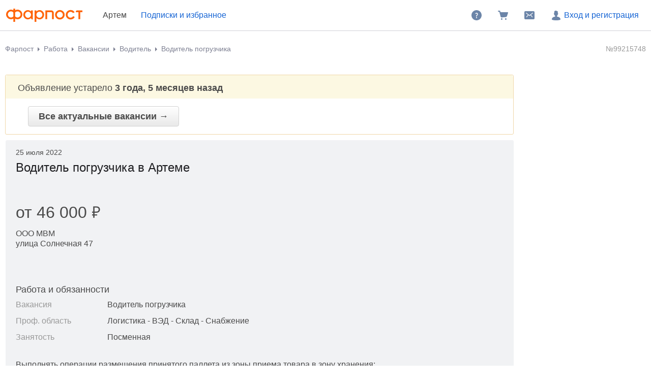

--- FILE ---
content_type: text/html; charset=windows-1251
request_url: https://www.farpost.ru/artem/rabota/vacansii/voditel-pogruzchika-99215748.html
body_size: 6638
content:
<!DOCTYPE html>
<html lang="ru">
<head>
		<title>Водитель погрузчика, работа в ООО МВМ в Артеме — вакансии на ФарПосте</title>

<meta charset="windows-1251" />
<meta name="SKYPE_TOOLBAR" content="SKYPE_TOOLBAR_PARSER_COMPATIBLE" />

<meta http-equiv="x-dns-prefetch-control" content="on">

	<link rel="dns-prefetch" href="https://static.baza.farpost.ru">

	<meta name="description" content="Объявление от ООО МВМ об открытии вакансии &laquo;водитель погрузчика&raquo; в Артеме. Водитель погрузчика, найди работу своей мечты на FarPost! Обширная база, ежедневные обновления, удобная фильтрация."/>


       <meta name="candy.config" content="{&quot;geoc&quot;:1110,&quot;geor&quot;:1115}"/>


	<link rel="stylesheet" href="https://www.farpost.ru/resources/assets/tokens_fp.cc23c514069e4f191ad6.css" type="text/css" charset="UTF-8"/>
	<link rel="stylesheet" href="https://www.farpost.ru/resources/assets/common-critical_dk_fp.d79fb7e66200118c0f57.css" type="text/css" charset="UTF-8"/>
	<link rel="stylesheet" href="https://www.farpost.ru/resources/assets/common_dk.c5e3d7ef9b2b198634ee.css" type="text/css" charset="UTF-8"/>
	<link rel="stylesheet" href="https://www.farpost.ru/resources/assets/bulletinUserActions.fd1d898dca84fe41e2d3.css" type="text/css" charset="UTF-8"/>


<script nonce="f8099555ae3e183b9c15650d887bb045">
	if (!window.jQuery) {
		window.__loadJquery__ = false;
		var bazaDomReady={readyCalls:[],lib:[]},$=function(){"use strict";var e,n,a,o="undefined"!=typeof window&&window.document,r=!o;function d(e){var n;for(n=0;n<e.length;n+=1)try{e[n](jQuery)}catch(e){window.console&&console.log(e),window.onerror&&window.onerror(e.message,e.fileName,e.lineNumber,e.columnNumber,e)}}function t(){if(!r)if(r=!0,a&&clearInterval(a),window.__loadJquery__&&window.requirejs)requirejs(["jquery"],(function(e){window.$=window.jQuery=e;var n=bazaDomReady.readyCalls;bazaDomReady.readyCalls=[],d(n)}));else{if(!window.jQuery)throw new Error("jQuery is not loaded");var e=bazaDomReady.readyCalls;bazaDomReady.readyCalls=[],d(e)}}if(o){if(document.addEventListener)document.addEventListener("DOMContentLoaded",t,!1),window.addEventListener("load",t,!1);else if(window.attachEvent){window.attachEvent("onload",t),n=document.createElement("div");try{e=null===window.frameElement}catch(e){}n.doScroll&&e&&window.external&&(a=setInterval((function(){try{n.doScroll(),t()}catch(e){}}),30))}"complete"===document.readyState&&t()}return function e(n){return bazaDomReady.readyCalls.push(n),e}}();	}

	window.__require_baseUrl__ = 'https://www.farpost.ru/resources/';
</script>


	<meta property="og:title" content="Водитель погрузчика, работа в ООО МВМ в Артеме — вакансии на ФарПосте"/>

	<meta property="og:description" content="Объявление от ООО МВМ об открытии вакансии &laquo;водитель погрузчика&raquo; в Артеме. Водитель погрузчика, найди работу своей мечты на FarPost! Обширная база, ежедневные обновления, удобная фильтрация."/>

	<meta property="og:url" content="https://www.farpost.ru/artem/rabota/vacansii/voditel-pogruzchika-99215748.html"/>

	<meta property="og:site_name" content="FarPost.ru"/>

	<meta property="og:image" content="https://static.baza.farpost.ru/v/1645793461100_bulletin"/>
	<meta property="og:image:secure_url" content="https://static.baza.farpost.ru/v/1645793461100_bulletin"/>
	<meta property="twitter:image" content="https://static.baza.farpost.ru/v/1645793461100_bulletin"/>
	<link rel="image_src" href="https://static.baza.farpost.ru/v/1645793461100_bulletin"/>

	<meta property="og:type" content="website"/>

	<link rel="search" type="application/opensearchdescription+xml" title="farpost.ru" href="//www.farpost.ru/search.xml" />





<link rel="prefetch" href="https://www.farpost.ru/resources/img/ajax-bar.gif" as="image" crossorigin="use-credentials">

		<link rel="shortcut icon" href="/favicon.ico" type="image/x-icon"/>
	<link rel="icon" href="/favicon.svg" type="image/svg+xml"/>
	<link rel="icon" type="image/png" sizes="120x120" href="/favicon.png"/>
</head>

<body  class="fixed1280 desktop no-touch" data-cookie-host=".farpost.ru" data-dir-id="49" data-city-id="1110" data-page-name="viewbull">
	
			
		
					
<noscript>
	
	<link rel="stylesheet" href="https://www.farpost.ru/resources/assets/noscript.cd9c1954a1f03a59dfff.css" type="text/css" />

</noscript>

<header class="bzr-header personalTopNav -anonym">
	<div class="bzr-header-inner">
		<div class="bzr-header-inner__items">
							<a class="bzr-header-inner__logotype-container js-show-additional-navigation"
				   data-dummy-click="{&quot;action&quot;:&quot;AnyPage_Header_LogoClick&quot;}"
				   href="/artem/"
				>
					<img src="https://www.farpost.ru/resources/img/theme/default/logo-FP-basic.svg" class="site-logotype" loading="lazy" fetchpriority="low" alt="Farpost"/>
				</a>
			
												<span class="cityPop cityPopViewbull">Артем</span>
							
												<noindex>
						<a class="bzr-header-inner__button bookmarks personalNavLoader" href="#" data-href="/personal/nav" data-mode="col2">
							<span>Подписки и избранное</span>
						</a>
					</noindex>
									</div>
		<div class="bzr-header-inner__items">
			
							<noindex>
					<a rel="nofollow" class="bzr-header-inner__button" href="/help/">
						<svg  width="24" height="24" class="bzr-header-inner__button-icon"><use  href="/resources/img/svg/sprites/farpost.svg#QuestionFilled-24" xlink:href="/resources/img/svg/sprites/farpost.svg#QuestionFilled-24"></use></svg>					</a>
				</noindex>
			
			
<a class="nav-cart bzr-header-inner__button"
	data-count="0"
	href="/cart"
	data-dummy-click="{&quot;action&quot;:&quot;AnyPage_Header_CartClick&quot;}"
	rel="nofollow"
>
	<svg  width="24" height="24" class="bzr-header-inner__button-icon"><use  href="/resources/img/svg/sprites/farpost.svg#ShoppingCartFilled-24" xlink:href="/resources/img/svg/sprites/farpost.svg#ShoppingCartFilled-24"></use></svg>
	</a>

			
				<a
		tabindex="0"
		data-name="notifications-and-dialogs"
		data-dummy-click="{&quot;action&quot;:&quot;header_open_messages&quot;}"
		rel="nofollow"
		data-href='/personal/messaging-modal'		class="bzr-header-inner__button personalNavLoader" title=""
	>
		<svg  width="24" height="24" class="bzr-header-inner__button-icon"><use  href="/resources/img/svg/sprites/farpost.svg#Envelope-24" xlink:href="/resources/img/svg/sprites/farpost.svg#Envelope-24"></use></svg>
		<span class="notifications-badge" style="display: none;"></span>
	</a>

							<noindex>
					<a rel="nofollow" class="bzr-header-inner__button bzr-header-inner__button_login  with-modal-popup1" href="https://www.farpost.ru/sign?return=%2Fartem%2Frabota%2Fvacansii%2Fvoditel-pogruzchika-99215748.html">
						<svg  width="24" height="24" class="bzr-header-inner__button-icon"><use  href="/resources/img/svg/sprites/farpost.svg#User-24" xlink:href="/resources/img/svg/sprites/farpost.svg#User-24"></use></svg>						Вход и регистрация
					</a>
				</noindex>
				</div>
</header>


<div class="menuSep">&nbsp;</div>
		
	
	<div id="outerLayout">
		


	
	

	<div id="breadcrumbs_placeholder" class="site-content-container breadcrumbs-container">
	<div id="breadcrumbs" class="breadcrumbs breadcrumbs_viewbull">
	<ol itemscope itemtype="http://schema.org/BreadcrumbList">
			<li itemprop="itemListElement" itemscope itemtype="http://schema.org/ListItem">
					<a itemprop="item" class="auto-shy" href="https://www.farpost.ru/artem/" data-dummy-click="{&quot;action&quot;:&quot;breadcrumb-home&quot;}">
							Фарпост				<meta itemprop="name" content="Фарпост Артем"/>
					</a>
				<meta itemprop="position" content="1"/>
	</li>
	<li itemprop="itemListElement" itemscope itemtype="http://schema.org/ListItem">
					<a itemprop="item" class="auto-shy" href="https://www.farpost.ru/artem/rabota/" data-dummy-click="{&quot;action&quot;:&quot;breadcrumb&quot;,&quot;payload&quot;:{&quot;keyName&quot;:&quot;dir_1_id8&quot;}}">
							<span itemprop="name">Работа</span>
					</a>
				<meta itemprop="position" content="2"/>
	</li>
	<li itemprop="itemListElement" itemscope itemtype="http://schema.org/ListItem">
					<a itemprop="item" class="auto-shy" href="https://www.farpost.ru/artem/rabota/vacansii/" data-dummy-click="{&quot;action&quot;:&quot;breadcrumb&quot;,&quot;payload&quot;:{&quot;keyName&quot;:&quot;dir_2_id49&quot;}}">
							<span itemprop="name">Вакансии</span>
					</a>
				<meta itemprop="position" content="3"/>
	</li>
	<li itemprop="itemListElement" itemscope itemtype="http://schema.org/ListItem">
					<a itemprop="item" class="auto-shy" href="https://www.farpost.ru/artem/rabota/vacansii/+/%D0%92%D0%BE%D0%B4%D0%B8%D1%82%D0%B5%D0%BB%D1%8C/" data-dummy-click="null">
							<span itemprop="name">Водитель</span>
					</a>
				<meta itemprop="position" content="4"/>
	</li>
	<li itemprop="itemListElement" itemscope itemtype="http://schema.org/ListItem">
					<a itemprop="item" class="auto-shy" href="https://www.farpost.ru/artem/rabota/vacansii/+/%D0%92%D0%BE%D0%B4%D0%B8%D1%82%D0%B5%D0%BB%D1%8C+%D0%BF%D0%BE%D0%B3%D1%80%D1%83%D0%B7%D1%87%D0%B8%D0%BA%D0%B0/" data-dummy-click="null">
							<span itemprop="name">Водитель погрузчика</span>
					</a>
				<meta itemprop="position" content="5"/>
	</li>
	</ol>
</div>
	<script type="application/ld+json">{
    "@context": "https://schema.org",
    "@type": "BreadcrumbList",
    "itemListElement": [
        {
            "@type": "ListItem",
            "position": 1,
            "name": "\u0424\u0430\u0440\u043f\u043e\u0441\u0442 \u0410\u0440\u0442\u0435\u043c",
            "item": "https://www.farpost.ru/artem/"
        },
        {
            "@type": "ListItem",
            "position": 2,
            "name": "\u0420\u0430\u0431\u043e\u0442\u0430",
            "item": "https://www.farpost.ru/artem/rabota/"
        },
        {
            "@type": "ListItem",
            "position": 3,
            "name": "\u0412\u0430\u043a\u0430\u043d\u0441\u0438\u0438",
            "item": "https://www.farpost.ru/artem/rabota/vacansii/"
        },
        {
            "@type": "ListItem",
            "position": 4,
            "name": "\u0412\u043e\u0434\u0438\u0442\u0435\u043b\u044c",
            "item": "https://www.farpost.ru/artem/rabota/vacansii/+/%D0%92%D0%BE%D0%B4%D0%B8%D1%82%D0%B5%D0%BB%D1%8C/"
        },
        {
            "@type": "ListItem",
            "position": 5,
            "name": "\u0412\u043e\u0434\u0438\u0442\u0435\u043b\u044c \u043f\u043e\u0433\u0440\u0443\u0437\u0447\u0438\u043a\u0430",
            "item": "https://www.farpost.ru/artem/rabota/vacansii/+/%D0%92%D0%BE%D0%B4%D0%B8%D1%82%D0%B5%D0%BB%D1%8C+%D0%BF%D0%BE%D0%B3%D1%80%D1%83%D0%B7%D1%87%D0%B8%D0%BA%D0%B0/"
        }
    ]
}</script>
</div>


<div class='site-content-container viewport-padding'>
		
	
	<div class="viewbull-bulletin-id">
		<span class="viewbull-bulletin-id__num">
			№99215748		</span>
	</div>




	<div id="topAdditionalDataPlate">
		


	<div class="notificationPlate">
		<div class="top">
			<div class="title">
									Объявление устарело <strong>3 года, 5 месяцев назад</strong>							</div>
		</div>

		<div class="bottom">
						<a href="/artem/rabota/vacansii/" class="bigbutton">
				Все актуальные вакансии &rarr;
			</a>
		</div>
	</div>

	<script>
		$(function () {
			baza.dummy.send('expired_viewbull');
		});
	</script>
	</div>

<table class="bulletinTable bulletinTable_fixed-layout" width="100%">
	<tr>
		<td class="bulletinCell" id="bulletin">
										
			
<div class="bullViewEx bullMode archiveMode">
	

<header class="viewbull-header">
			<div class="viewbull-header__actuality">
			<div class="viewbull-actual-date">25 июля 2022</div>		</div>
	
	<h1 class="subject viewbull-field__container">
		<span data-field="type" class="inplace auto-shy">Водитель погрузчика<nobr> в Артеме</nobr></span>
		<meta name="bulletin-dir-id" content="49">
	</h1>
</header>




	<div class="js-subject-actions bulletin-actions-buttons">
			</div>

<div class="bulletin-user-action-container bulletin-bookmark-container">
	
<div class="clear">&nbsp;</div>
<div class="object-note object-note-bookmark"
     data-object-id="99215748" data-object-type="bulletin"
			data-dummy-click="{&quot;action&quot;:&quot;viewbull_h1_add_note&quot;}"
	>
	<svg  width="24" height="24"><use  href="/resources/img/svg/sprites/brief.svg#Note-24" xlink:href="/resources/img/svg/sprites/brief.svg#Note-24"></use></svg>	<div class="object-note-text">Добавить заметку</div>
	<div class="object-note-date"></div>
</div>
</div>


	<div class="note-form async">
			<p class="form-title">Заметка к объявлению</p>
	<textarea class="note-text" name="note" placeholder="Введите текст заметки"></textarea>
	<button class="button button-submit">Сохранить</button>
	<a  class="button-cancel" data-role="context-menu-closer">Отмена</a>
	<div class="clear"></div>
	<div class="notification"></div>
		</div>

	<script type='text/javascript' nonce="f8099555ae3e183b9c15650d887bb045">
		$(function () { (self.webpackChunk=self.webpackChunk||[]).push([[4384],{72956:function(t,n,e){var i,o=e(22517),c=e(93421),a=e(7008),r={"url":"\/personal\/bookmark\/note","isSyncForm":false},u=r.url;r.isSyncForm||o._((function(){var t,n,i;return a._(this,(function(o){switch(o.label){case 0:return(t=$(".object-note")).on("click",(function(t){t.stopPropagation()})),[4,Promise.all([e.e(5220).then(e.bind(e,5220)).then((t=>t.default||t))])];case 1:return n=c._.apply(void 0,[o.sent(),1]),(i=n[0]).instance||(i.instance=new i({url:u})),baza.isMobileSite()&&$(document).on("extended-bulletin-view-showed",(function(){$(".history-content .object-note").on("click",(function(n){n.preventDefault();var e=$(this).data("object-id");t.filter((function(){return $(this).data("object-id")===e})).trigger("click")}))})),[2]}}))}))(),i=$(".object-note"),$(document).off("click.noteEditAction"),$(document).on("click.noteEditAction",".js-edit-note-action",(function(t){t.preventDefault();var n=$(this).data("object-id"),e=i.filter((function(){return Math.abs($(this).data("object-id"))===n})).first();e.trigger("mousedown.note-bookmark-close"),e.trigger("click")})),delete e.c[t.id]}},function(t){t.O(0,[75708],(function(){return t(t.s=72956)})),t.O()}]); 
 });
	</script>




	
	<div class="fieldset">
			</div>

	
<div id="fieldsetView" bulletinId="99215748">
	<div class="fieldset text">
	<div class="viewbull-summary__container">
	<div class="viewbull-summary">
		<!-- блок цены со скидкой и доставкой -->
					<div class="viewbull-summary__price viewbull-summary__vacancy-salary ">
	<div class="field viewbull-field__container">
		<span class="viewbull-summary-price__value inplace"
		      data-field="salaryMin~salaryMax~salaryDescription">от 46&nbsp;000<i class='currency currency__rub'>&#8381;</i></span>
	</div>

	</div>

	<div class="viewbull-summary__vacancy-firm-placement">
					<div class="field viewbull-field__container">
				<span class="value inplace"
				      data-field="firmTitle">ООО МВМ</span>
			</div>
		
					<div class="field viewbull-field__container">
				<span class="value inplace"
				      data-field="district~jobPlacement">улица Солнечная 47</span>
			</div>
			</div>
		
		<!-- блок продавца с рейтингом и прочей инфой -->
		
					
			
							<!-- блок c действиями типа купить/в корзину/телефон -->
				
<!-- блок с call-to-action кнопками -->
<div class="subject-actions">
	
	
	
	<div class="subject-actions-grid">
		
		
		
			</div>

	</div>

	<script type="text/javascript">
		$(function () {
							baza.dummy.sendOnce('viewbull_vacancy', {"paymentstatus":1});
					});
	</script>
						</div>
</div>

	
	
	
			<h3>Работа и обязанности</h3>

									<div class="field  viewbull-field__container">
	<div class="label">Вакансия</div>
	<div class="value">
		<span class="inplace" data-field="type">
													Водитель погрузчика			
					</span>
	</div>
</div>

												<div class="field  viewbull-field__container">
	<div class="label">Проф. область</div>
	<div class="value">
		<span class="inplace" data-field="professionalArea">
													Логистика - ВЭД - Склад - Снабжение			
					</span>
	</div>
</div>
					
						<div class="field  viewbull-field__container">
	<div class="label">Занятость</div>
	<div class="value">
		<span class="inplace" data-field="employment">
													Посменная			
					</span>
	</div>
</div>
		
		
				<div class="viewbull-field__container viewbull-field__job-text">
			<p class="inplace auto-shy" data-field="jobObligation">Выполнять операции размещения принятого паллета из зоны приема товара в зону хранения;<br />
Перемещение паллета из ячейки хранения в ячейку отбора, назначенную данному товару;<br />
Расстановка скомплектованных заказов.</p>
		</div>
			
			<h3>Требования</h3>

									<div class="field  viewbull-field__container">
	<div class="label">Образование</div>
	<div class="value">
		<span class="inplace" data-field="education">
													Без высшего образования			
					</span>
	</div>
</div>
		
						<div class="field  viewbull-field__container">
	<div class="label">Опыт работы</div>
	<div class="value">
		<span class="inplace" data-field="experience">
													1-3 года			
					</span>
	</div>
</div>
		
						<div class="field  viewbull-field__container">
	<div class="label">Категория прав</div>
	<div class="value">
		<span class="inplace" data-field="driverLicenseCategory">
													Категория B			
					</span>
	</div>
</div>
		
				<div class="viewbull-field__container viewbull-field__job-text">
			<p class="inplace auto-shy" data-field="jobRequirements">ТРЕБОВАНИЯ:<br />
<br />
Наличие удостоверения тракториста-машиниста категории В, с указанием в особых отметках: Водитель погрузчика.<br />
Опыт работы на штабелере от 1 года;<br />
Аккуратность, дисциплинированность, внимательность.</p>
		</div>
			
			<div class="viewbull-field__container auto-shy">
			
<p class="inplace auto-shy" data-field="text">
	Работа в стабильной компании, лидере рынка в своем сегменте;<br />
График работы: 4/4 день<br />
Мы заботимся о развитии своих сотрудников. Обучение - за счёт компании;<br />
Поощряем стремление расти профессионально;<br />
Официальное трудоустройство по ТК РФ, полностью белая заработная плата;<br />
Полный социальный пакет (оплата больничного, ежегодного отпуска</p>
		</div>
	
	
</div>

	
<script type="text/javascript">
	$(function () {
		baza.BulletinClickTracker.checkTrek(Number(99215748), {"paid":1});
	})
</script>

</div>

	


<div class="ownerInfo ownerInfo_light">
	<div class="ownerInfoInner owner-info-layout" data-id="3880304">
		<div class="owner-info-layout__actions">
			
							
<!-- блок с call-to-action кнопками -->
<div class="subject-actions">
	
	
	
	<div class="subject-actions-grid">
		
		
		
			</div>

	</div>

	<script type="text/javascript">
		$(function () {
							baza.dummy.sendOnce('viewbull_vacancy', {"paymentstatus":1});
					});
	</script>
			
			
					</div>

			</div>
</div>




	
	
	
</div>



																					</td>
		<td id="bulletinAdvertCell">
			
<noindex>
	<div class="bulletinInfoPlate">
		
				<div class="bulletinUserActions" id="scroll-to-actions">
			
<div class="bulletin-user-action-items">
																																									</div>
		</div>
	
		
		
			</div>
</noindex>

												<div class="cryo-extractor">
																								</div>
									</td>
	</tr>
</table>

<div class="viewbull-user-history">
	</div>


	

					<script type="application/json" id="ctr-viewbull-event">{"viewbullId":99215748}</script>
</div>
	</div>

	<div id="foot">
	<div class="site-content-container viewport-padding">
		<table cellpadding="0" cellspacing="0" border="0">
			<tr><td class="col1">

											
						
			<p>&copy; Фарпост 1997&mdash;2026</p>
	
					
				</td><td class="col2">
					
					
									</td></tr>
		</table>

							<!-- Sat, 24 Jan 2026 14:58:17 +1000 -->
			</div>

	</div>

	
	<script type="application/ld+json">{
    "@context": "https://schema.org/",
    "@type": "WebSite",
    "name": "FarPost.ru",
    "url": "https://www.farpost.ru"
}</script>




<script type="application/json" id="events-count-json">
	{"unreadNotifications":0,"unreadDialogs":0}</script>


	<script charset="UTF-8" src="https://www.farpost.ru/resources/assets/runtime.21c63a5e618f304e2c23.js"></script>
	<script charset="UTF-8" src="https://www.farpost.ru/resources/assets/js-app-config.150c33367a12c35db377.js"></script>
	<script charset="UTF-8" src="https://www.farpost.ru/resources/assets/swc-helpers.1aa9d8301c8512d9903a.js"></script>
	<script charset="UTF-8" src="https://www.farpost.ru/resources/assets/91426.db27dbbfa0ac16506744.js"></script>
	<script charset="UTF-8" src="https://www.farpost.ru/resources/assets/polyfill.5b9c23cc44406869a5d1.js"></script>
	<script charset="UTF-8" src="https://www.farpost.ru/resources/assets/86311.2e87d3e9a68e66b3e0cf.js"></script>
	<script charset="UTF-8" src="https://www.farpost.ru/resources/assets/14593.ac7009a1db3187d46d02.js"></script>
	<script charset="UTF-8" src="https://www.farpost.ru/resources/assets/66375.b49a927a149b9a08657e.js"></script>
	<script charset="UTF-8" src="https://www.farpost.ru/resources/assets/37926.74fb068a8bed433165d9.js"></script>
	<script charset="UTF-8" src="https://www.farpost.ru/resources/assets/common-new.3b92e8cdd97cc3c182c5.js"></script>
	<script charset="UTF-8" src="https://www.farpost.ru/resources/assets/bookmark.cbd3e3689578a5b07064.js"></script>
	<script charset="UTF-8" src="https://www.farpost.ru/resources/assets/ctr-analytics-tracker.658c34867dfc6b9135be.js"></script>



<div class="asyncViewDirReloadContent" style="display: none">
	<script>
		try {
	var bazaLastRef = document.referrer;
	if (window.baza && baza.viewDirContext && baza.viewDirContext.prevState()) {
		bazaLastRef = baza.viewDirContext.prevState();
	}
} catch (e){
	bazaLastRef = document.referrer;
};
	</script>
					<script type="text/javascript">
			setTimeout(function () {
				var image = new Image();
				image.src = 'https://counter.yadro.ru/hit;farpost?t45.6;r' +
					escape(window.bazaLastRef ? bazaLastRef : document.referrer)
					+ ((typeof (screen) == 'undefined') ? '' : ';s' + screen.width + '*' + screen.height + '*' + (screen.colorDepth ? screen.colorDepth : screen.pixelDepth))
					+ ';u' + escape(document.URL)
					+ ';i' + escape('Жж' + document.title.substring(0, 80))
					+ ';' + Math.random();
			}, 50);
		</script>
	</div>




<div id="nps_placeholder">
	</div>

</body>
</html>


--- FILE ---
content_type: text/css; charset=utf-8
request_url: https://www.farpost.ru/resources/assets/bulletinUserActions.fd1d898dca84fe41e2d3.css
body_size: 7602
content:
.panel-header{display:block}.panel-header__cell{display:table-cell}.panel-header__cell_title{width:100%}.panel-header__cell_block{display:block}.plashka-panel{border:1px solid #cfd8e4;border-radius:3px;line-height:1.22}.plashka-panel__head{background:#f4f9fc;border-top-left-radius:inherit;border-top-right-radius:inherit;font-size:16px;font-weight:400;line-height:1.22;padding:16px 12px}.bullet-list{font-size:14px;font-weight:400;line-height:20px;margin:16px 0;padding:0 20px}.bullet-list>li{list-style:none}.bullet-list__item{margin:0;padding:0 0 0 28px;position:relative}.bullet-list__item>i{background-image:url(/resources/img/messaging/messaging_sprite.svg?v=9);background-position:1px -517px;height:24px;left:0;position:absolute;top:-2px;width:24px}.drom .bullet-list__item>i{background-image:url(/resources/img/messaging/messaging_sprite_drom.svg?v=1)}body.drom.dark-theme .bullet-list__item>i{background-image:url(/resources/img/messaging/messaging_sprite_dark.svg?v=10)}.bullet-list__item.bullet-list__item_alert>i{background-image:url(/resources/img/attention.svg);background-position:0 0}.bullet-list__item+.bullet-list__item{margin:16px 0 0}.bullet-list_compact .bullet-list__item+.bullet-list__item{margin:8px 0 0}.bulletinUserActions{border-radius:3px;padding:0;position:relative}.popup .bulletinUserActions{padding:5px 0}.bulletin-user-action-container{display:-webkit-box;display:-webkit-flex;display:-moz-box;display:-ms-flexbox;display:flex;margin-right:12px}.bulletin-user-action-container .bulletin-user-action-block:hover{background-color:transparent}.mobile .bulletin-user-action-container{margin-bottom:12px}.mobile .bulletin-user-action-container .bulletin-user-action-block{font-size:14px;line-height:20px;margin-right:20px;padding-left:28px}.mobile .bulletin-user-action-container .bulletin-user-action-block i{left:0}.bulletin-actions-buttons{display:-webkit-box;display:-webkit-flex;display:-moz-box;display:-ms-flexbox;display:flex}.bulletin-actions-buttons .bzr-btn{margin-right:12px;white-space:nowrap}@media (max-width:406px){.bulletin-actions-buttons .bulletin-action-button:before{display:block;margin:-4px auto -7px}.bulletin-actions-buttons .bulletin-action-button.bzr-icon_size_24{padding-left:12px}.bulletin-actions-buttons .bulletin-action-button.bzr-icon_size_24:before{position:static}}.viewbull-scroll-to-actions{font-size:16px;line-height:24px;margin-bottom:2px;margin-top:16px}.viewbull-scroll-to-actions__link:visited{color:var(--color-text-accent-secondary)}.calendar-action i{background-image:url("data:image/svg+xml;charset=utf-8,%3Csvg xmlns='http://www.w3.org/2000/svg' width='24' height='24' fill='none'%3E%3Cpath fill='%237189a9' d='M6 7a1 1 0 0 1 1-1h10a1 1 0 0 1 1 1v1H6z'/%3E%3Cpath fill='%237189a9' stroke='%237189a9' d='M6.5 9.5h11v4.672a1.5 1.5 0 0 1-.44 1.06l-1.828 1.829a1.5 1.5 0 0 1-1.06.439H7a.5.5 0 0 1-.5-.5z'/%3E%3Cpath fill='%23fff' d='M11 11h2v2h-2zm0 3h2v2h-2zm-3-3h2v2H8zm0 3h2v2H8zm6-3h2v2h-2z'/%3E%3C/svg%3E");background-position:50%!important}.mobile .bulletinUserActions{border:1px solid var(--color-stroke0-neutral-primary)}.mobile .bulletinUserActions_brief-ex{margin:8px 10px 20px}.desktop .bulletin-user-action-separator{border-top:1px solid var(--color-stroke0-neutral-primary);height:1px;line-height:1px;margin:4px 0}.mobile .bulletin-user-action-separator{background-color:var(--color-bg0-primary-primary);margin-left:-1px;margin-right:-1px}.mobile .bulletin-user-action-separator:after,.mobile .bulletin-user-action-separator:before{background-color:var(--color-bg0-primary-primary);border:1px solid var(--color-stroke0-neutral-primary);border-radius:3px;-webkit-box-sizing:border-box;-moz-box-sizing:border-box;box-sizing:border-box;content:"";display:block;height:5px;width:100%}.mobile .bulletin-user-action-separator:before{border-top:none;border-top-left-radius:0;border-top-right-radius:0;margin-bottom:12px;margin-top:-4px}.mobile .bulletin-user-action-separator:after{border-bottom:none;border-bottom-left-radius:0;border-bottom-right-radius:0;margin-bottom:-4px}.bulletin-user-action-block{display:block;font-size:14px;font-weight:400;line-height:20px;margin:0;outline:none;padding:6px 4px 6px 36px;position:relative}.bulletin-user-action-block:active,.bulletin-user-action-block:focus,.bulletin-user-action-block:hover,.bulletin-user-action-block:link,.bulletin-user-action-block:visited{color:var(--color-text-primary)}.mobile .bulletin-user-action-block{font-size:16px;line-height:24px;padding-bottom:8px;padding-top:8px}.mobile .bulletin-user-action-block+.bulletin-user-action-block,.mobile .bulletin-user-action-block+script+.bulletin-user-action-block,.mobile .bulletin-user-action-block+script+script+.bulletin-user-action-block,.mobile .bulletin-user-action-block+script+style+.note-form+script+.bulletin-user-action-block,.mobile .bulletin-user-action-block+script+style+script+.bulletin-user-action-block{border-top:1px solid var(--color-stroke0-neutral-primary)}.mobile .bulletin-user-action-block_header+.bulletin-user-action-block{border-top:none}button.bulletin-user-action-block_button{background:none;border:none;cursor:pointer;text-align:left;width:100%}.bulletin-user-action-block_button:hover{background-color:var(--color-bg0-accent-primary);text-decoration:none}.bulletin-user-action-block_button.hidden{display:none}.bulletin-user-action-block_button.inactive{color:#898989!important}.bulletin-user-action-block_button.inactive:hover{background-color:transparent}.bulletin-user-action-block_button.warn i{background-image:url(/resources/img/paid_services_sprite_renew.svg);background-position:2px -126px}.bulletin-user-action-block_button.status__deferred-un-applicable{background:#eee}.bulletin-user-action-block_button.red-link{color:var(--color-text-brand-secondary)!important}.bulletin-user-action-block i{background-position:200px top;height:20px;left:8px;position:absolute;top:6px;width:20px}.mobile .bulletin-user-action-block i{top:9px}.bulletin-user-action-items #sparkline{height:auto;left:8px;position:absolute;right:15px;top:8px;width:20px}.bulletin-user-action-block small,.bulletin-user-action-block_button small{color:var(--grey-600);font-size:12px;font-weight:400;line-height:16px;margin:0;padding:0}.bulletin-user-action-items img{left:15px;position:absolute;top:7px}.bulletinUserActions .openLink{background:#e5e5e5}.bulletin-user-action-items .applied,.bulletin-user-action-items .applied:hover{background:#fcfadd;color:#aa8638!important}.bulletin-user-action-items .applied i{display:none}.bulletin-user-action-items .applied strong:hover{color:var(--color-text-brand-secondary)!important}.bulletin-user-action-items .appliedDisabled:hover{color:#9a842b!important;cursor:default}.bulletin-user-action-items .suspended{background-color:#ececec!important;border-bottom:1px solid #d2d2d2;border-top:1px solid #d2d2d2;color:gray!important}.bulletin-user-action-items .suspended:hover{color:#4a4a4a!important}.bulletin-user-action-items .setup{background-image:url(/resources/img/svg/farpost-sprite.svg?v=18);background-position:-2px -744px;background-repeat:no-repeat;height:36px;margin:0;position:absolute;right:13px;top:0;width:36px}.drom .bulletin-user-action-items .setup{background-image:url(/resources/img/svg/drom-sprite.svg?v=15);background-position:-2px -744px;background-repeat:no-repeat}body.drom.dark-theme .bulletin-user-action-items .setup{background-image:url(/resources/img/svg/farpost-sprite-dark-drom.svg?v=13);background-position:-2px -744px;background-repeat:no-repeat}.bulletin-user-action-items .setup:hover{background-image:url(/resources/img/svg/farpost-sprite.svg?v=18);background-position:-32px -744px;background-repeat:no-repeat}.drom .bulletin-user-action-items .setup:hover{background-image:url(/resources/img/svg/drom-sprite.svg?v=15);background-position:-32px -744px;background-repeat:no-repeat}body.drom.dark-theme .bulletin-user-action-items .setup:hover{background-image:url(/resources/img/svg/farpost-sprite-dark-drom.svg?v=13);background-position:-32px -744px;background-repeat:no-repeat}.bulletinUserActions .serviceUp i,.bulletinUserActions .serviceUp.appliedDisabled:hover i{background-image:url(/resources/img/svg/farpost-sprite.svg?v=18);background-position:-10px -200px;background-repeat:no-repeat}.drom .bulletinUserActions .serviceUp i,.drom .bulletinUserActions .serviceUp.appliedDisabled:hover i{background-image:url(/resources/img/svg/drom-sprite.svg?v=15);background-position:-10px -200px;background-repeat:no-repeat}body.drom.dark-theme .bulletinUserActions .serviceUp i,body.drom.dark-theme .bulletinUserActions .serviceUp.appliedDisabled:hover i{background-image:url(/resources/img/svg/farpost-sprite-dark-drom.svg?v=13);background-position:-10px -200px;background-repeat:no-repeat}.bulletinUserActions .serviceUp.applied i,.bulletinUserActions .serviceUp.applied.appliedDisabled:hover i,.bulletinUserActions .serviceUp:hover i{background-image:url(/resources/img/svg/farpost-sprite.svg?v=18);background-position:-40px -200px;background-repeat:no-repeat}.drom .bulletinUserActions .serviceUp.applied i,.drom .bulletinUserActions .serviceUp.applied.appliedDisabled:hover i,.drom .bulletinUserActions .serviceUp:hover i{background-image:url(/resources/img/svg/drom-sprite.svg?v=15);background-position:-40px -200px;background-repeat:no-repeat}body.drom.dark-theme .bulletinUserActions .serviceUp.applied i,body.drom.dark-theme .bulletinUserActions .serviceUp.applied.appliedDisabled:hover i,body.drom.dark-theme .bulletinUserActions .serviceUp:hover i{background-image:url(/resources/img/svg/farpost-sprite-dark-drom.svg?v=13);background-position:-40px -200px;background-repeat:no-repeat}.bulletinUserActions .serviceStick i{background-image:url(/resources/img/svg/farpost-sprite.svg?v=18);background-position:-10px -250px;background-repeat:no-repeat}.drom .bulletinUserActions .serviceStick i{background-image:url(/resources/img/svg/drom-sprite.svg?v=15);background-position:-10px -250px;background-repeat:no-repeat}body.drom.dark-theme .bulletinUserActions .serviceStick i{background-image:url(/resources/img/svg/farpost-sprite-dark-drom.svg?v=13);background-position:-10px -250px;background-repeat:no-repeat}.bulletinUserActions .serviceStick.applied i,.bulletinUserActions .serviceStick:hover i{background-image:url(/resources/img/svg/farpost-sprite.svg?v=18);background-position:-40px -250px;background-repeat:no-repeat}.drom .bulletinUserActions .serviceStick.applied i,.drom .bulletinUserActions .serviceStick:hover i{background-image:url(/resources/img/svg/drom-sprite.svg?v=15);background-position:-40px -250px;background-repeat:no-repeat}body.drom.dark-theme .bulletinUserActions .serviceStick.applied i,body.drom.dark-theme .bulletinUserActions .serviceStick:hover i{background-image:url(/resources/img/svg/farpost-sprite-dark-drom.svg?v=13);background-position:-40px -250px;background-repeat:no-repeat}.bulletinUserActions .doEdit i{background-image:url(/resources/img/svg/farpost-sprite.svg?v=18);background-position:-10px 0;background-repeat:no-repeat}.drom .bulletinUserActions .doEdit i{background-image:url(/resources/img/svg/drom-sprite.svg?v=15);background-position:-10px 0;background-repeat:no-repeat}body.drom.dark-theme .bulletinUserActions .doEdit i{background-image:url(/resources/img/svg/farpost-sprite-dark-drom.svg?v=13);background-position:-10px 0;background-repeat:no-repeat}.bulletinUserActions .doEdit:hover i{background-image:url(/resources/img/svg/farpost-sprite.svg?v=18);background-position:-40px 0;background-repeat:no-repeat}.drom .bulletinUserActions .doEdit:hover i{background-image:url(/resources/img/svg/drom-sprite.svg?v=15);background-position:-40px 0;background-repeat:no-repeat}body.drom.dark-theme .bulletinUserActions .doEdit:hover i{background-image:url(/resources/img/svg/farpost-sprite-dark-drom.svg?v=13);background-position:-40px 0;background-repeat:no-repeat}.bulletinUserActions .viewFind i{background-image:url(/resources/img/svg/farpost-sprite.svg?v=18);background-position:-10px -100px;background-repeat:no-repeat}.drom .bulletinUserActions .viewFind i{background-image:url(/resources/img/svg/drom-sprite.svg?v=15);background-position:-10px -100px;background-repeat:no-repeat}body.drom.dark-theme .bulletinUserActions .viewFind i{background-image:url(/resources/img/svg/farpost-sprite-dark-drom.svg?v=13);background-position:-10px -100px;background-repeat:no-repeat}.bulletinUserActions .viewFind:hover i{background-image:url(/resources/img/svg/farpost-sprite.svg?v=18);background-position:-40px -100px;background-repeat:no-repeat}.drom .bulletinUserActions .viewFind:hover i{background-image:url(/resources/img/svg/drom-sprite.svg?v=15);background-position:-40px -100px;background-repeat:no-repeat}body.drom.dark-theme .bulletinUserActions .viewFind:hover i{background-image:url(/resources/img/svg/farpost-sprite-dark-drom.svg?v=13);background-position:-40px -100px;background-repeat:no-repeat}.bulletinUserActions .view-stat[data-views]:after{color:var(--grey-800);content:attr(data-views);font-size:12px;padding-left:10px}.bulletinUserActions .view-stat i{background-image:url(/resources/img/svg/farpost-sprite.svg?v=18);background-position:-10px -50px;background-repeat:no-repeat}.drom .bulletinUserActions .view-stat i{background-image:url(/resources/img/svg/drom-sprite.svg?v=15);background-position:-10px -50px;background-repeat:no-repeat}body.drom.dark-theme .bulletinUserActions .view-stat i{background-image:url(/resources/img/svg/farpost-sprite-dark-drom.svg?v=13);background-position:-10px -50px;background-repeat:no-repeat}.bulletinUserActions .view-stat:hover i{background-image:url(/resources/img/svg/farpost-sprite.svg?v=18);background-position:-40px -50px;background-repeat:no-repeat}.drom .bulletinUserActions .view-stat:hover i{background-image:url(/resources/img/svg/drom-sprite.svg?v=15);background-position:-40px -50px;background-repeat:no-repeat}body.drom.dark-theme .bulletinUserActions .view-stat:hover i{background-image:url(/resources/img/svg/farpost-sprite-dark-drom.svg?v=13);background-position:-40px -50px;background-repeat:no-repeat}.bulletinUserActions .serviceAutoUp i{background-image:url(/resources/img/svg/farpost-sprite.svg?v=18);background-position:-10px -550px;background-repeat:no-repeat}.drom .bulletinUserActions .serviceAutoUp i{background-image:url(/resources/img/svg/drom-sprite.svg?v=15);background-position:-10px -550px;background-repeat:no-repeat}body.drom.dark-theme .bulletinUserActions .serviceAutoUp i{background-image:url(/resources/img/svg/farpost-sprite-dark-drom.svg?v=13);background-position:-10px -550px;background-repeat:no-repeat}.bulletinUserActions .serviceAutoUp.applied i,.bulletinUserActions .serviceAutoUp:hover i{background-image:url(/resources/img/svg/farpost-sprite.svg?v=18);background-position:-40px -550px;background-repeat:no-repeat}.drom .bulletinUserActions .serviceAutoUp.applied i,.drom .bulletinUserActions .serviceAutoUp:hover i{background-image:url(/resources/img/svg/drom-sprite.svg?v=15);background-position:-40px -550px;background-repeat:no-repeat}body.drom.dark-theme .bulletinUserActions .serviceAutoUp.applied i,body.drom.dark-theme .bulletinUserActions .serviceAutoUp:hover i{background-image:url(/resources/img/svg/farpost-sprite-dark-drom.svg?v=13);background-position:-40px -550px;background-repeat:no-repeat}.bulletinUserActions .paid i{background-image:url(/resources/img/svg/farpost-sprite.svg?v=18);background-position:-40px -500px;background-repeat:no-repeat}.drom .bulletinUserActions .paid i{background-image:url(/resources/img/svg/drom-sprite.svg?v=15);background-position:-40px -500px;background-repeat:no-repeat}body.drom.dark-theme .bulletinUserActions .paid i{background-image:url(/resources/img/svg/farpost-sprite-dark-drom.svg?v=13);background-position:-40px -500px;background-repeat:no-repeat}.bulletinUserActions .check i{background-image:url(/resources/img/svg/farpost-sprite.svg?v=18);background-position:-75px -1850px;background-repeat:no-repeat}.drom .bulletinUserActions .check i{background-image:url(/resources/img/svg/drom-sprite.svg?v=15);background-position:-75px -1850px;background-repeat:no-repeat}body.drom.dark-theme .bulletinUserActions .check i{background-image:url(/resources/img/svg/farpost-sprite-dark-drom.svg?v=13);background-position:-75px -1850px;background-repeat:no-repeat}.bulletinUserActions .person i{background-image:url(/resources/img/svg/farpost-sprite.svg?v=18);background-position:-71px -1100px;background-repeat:no-repeat}.drom .bulletinUserActions .person i{background-image:url(/resources/img/svg/drom-sprite.svg?v=15);background-position:-71px -1100px;background-repeat:no-repeat}body.drom.dark-theme .bulletinUserActions .person i{background-image:url(/resources/img/svg/farpost-sprite-dark-drom.svg?v=13);background-position:-71px -1100px;background-repeat:no-repeat}.bulletinUserActions .person:hover i{background-image:url(/resources/img/svg/farpost-sprite.svg?v=18);background-position:-99px -1100px;background-repeat:no-repeat}.drom .bulletinUserActions .person:hover i{background-image:url(/resources/img/svg/drom-sprite.svg?v=15);background-position:-99px -1100px;background-repeat:no-repeat}body.drom.dark-theme .bulletinUserActions .person:hover i{background-image:url(/resources/img/svg/farpost-sprite-dark-drom.svg?v=13);background-position:-99px -1100px;background-repeat:no-repeat}.bulletinUserActions .doRelist i{background-image:url(/resources/img/svg/farpost-sprite.svg?v=18);background-position:-10px -300px;background-repeat:no-repeat}.drom .bulletinUserActions .doRelist i{background-image:url(/resources/img/svg/drom-sprite.svg?v=15);background-position:-10px -300px;background-repeat:no-repeat}body.drom.dark-theme .bulletinUserActions .doRelist i{background-image:url(/resources/img/svg/farpost-sprite-dark-drom.svg?v=13);background-position:-10px -300px;background-repeat:no-repeat}.bulletinUserActions .doRelist:hover i{background-image:url(/resources/img/svg/farpost-sprite.svg?v=18);background-position:-40px -300px;background-repeat:no-repeat}.drom .bulletinUserActions .doRelist:hover i{background-image:url(/resources/img/svg/drom-sprite.svg?v=15);background-position:-40px -300px;background-repeat:no-repeat}body.drom.dark-theme .bulletinUserActions .doRelist:hover i{background-image:url(/resources/img/svg/farpost-sprite-dark-drom.svg?v=13);background-position:-40px -300px;background-repeat:no-repeat}.bulletinUserActions .doProlong i{background-image:url(/resources/img/svg/farpost-sprite.svg?v=18);background-position:-10px -600px;background-repeat:no-repeat}.drom .bulletinUserActions .doProlong i{background-image:url(/resources/img/svg/drom-sprite.svg?v=15);background-position:-10px -600px;background-repeat:no-repeat}body.drom.dark-theme .bulletinUserActions .doProlong i{background-image:url(/resources/img/svg/farpost-sprite-dark-drom.svg?v=13);background-position:-10px -600px;background-repeat:no-repeat}.bulletinUserActions .doProlong:hover i{background-image:url(/resources/img/svg/farpost-sprite.svg?v=18);background-position:-40px -600px;background-repeat:no-repeat}.drom .bulletinUserActions .doProlong:hover i{background-image:url(/resources/img/svg/drom-sprite.svg?v=15);background-position:-40px -600px;background-repeat:no-repeat}body.drom.dark-theme .bulletinUserActions .doProlong:hover i{background-image:url(/resources/img/svg/farpost-sprite-dark-drom.svg?v=13);background-position:-40px -600px;background-repeat:no-repeat}.bulletinUserActions .servicePay i{background-image:url(/resources/img/svg/farpost-sprite.svg?v=18);background-position:-10px -500px;background-repeat:no-repeat}.drom .bulletinUserActions .servicePay i{background-image:url(/resources/img/svg/drom-sprite.svg?v=15);background-position:-10px -500px;background-repeat:no-repeat}body.drom.dark-theme .bulletinUserActions .servicePay i{background-image:url(/resources/img/svg/farpost-sprite-dark-drom.svg?v=13);background-position:-10px -500px;background-repeat:no-repeat}.bulletinUserActions .servicePay:hover i{background-image:url(/resources/img/svg/farpost-sprite.svg?v=18);background-position:-40px -500px;background-repeat:no-repeat}.drom .bulletinUserActions .servicePay:hover i{background-image:url(/resources/img/svg/drom-sprite.svg?v=15);background-position:-40px -500px;background-repeat:no-repeat}body.drom.dark-theme .bulletinUserActions .servicePay:hover i{background-image:url(/resources/img/svg/farpost-sprite-dark-drom.svg?v=13);background-position:-40px -500px;background-repeat:no-repeat}.bulletinUserActions .doRecover i{background-image:url(/resources/img/svg/farpost-sprite.svg?v=18);background-position:-10px -450px;background-repeat:no-repeat}.drom .bulletinUserActions .doRecover i{background-image:url(/resources/img/svg/drom-sprite.svg?v=15);background-position:-10px -450px;background-repeat:no-repeat}body.drom.dark-theme .bulletinUserActions .doRecover i{background-image:url(/resources/img/svg/farpost-sprite-dark-drom.svg?v=13);background-position:-10px -450px;background-repeat:no-repeat}.bulletinUserActions .doRecover:hover i{background-image:url(/resources/img/svg/farpost-sprite.svg?v=18);background-position:-40px -450px;background-repeat:no-repeat}.drom .bulletinUserActions .doRecover:hover i{background-image:url(/resources/img/svg/drom-sprite.svg?v=15);background-position:-40px -450px;background-repeat:no-repeat}body.drom.dark-theme .bulletinUserActions .doRecover:hover i{background-image:url(/resources/img/svg/farpost-sprite-dark-drom.svg?v=13);background-position:-40px -450px;background-repeat:no-repeat}.bulletinUserActions .doInstantPetition i,.bulletinUserActions .doPetition i{background-image:url(/resources/img/svg/farpost-sprite.svg?v=18);background-position:-10px -1700px;background-repeat:no-repeat}.drom .bulletinUserActions .doInstantPetition i,.drom .bulletinUserActions .doPetition i{background-image:url(/resources/img/svg/drom-sprite.svg?v=15);background-position:-10px -1700px;background-repeat:no-repeat}body.drom.dark-theme .bulletinUserActions .doInstantPetition i,body.drom.dark-theme .bulletinUserActions .doPetition i{background-image:url(/resources/img/svg/farpost-sprite-dark-drom.svg?v=13);background-position:-10px -1700px;background-repeat:no-repeat}.bulletinUserActions .eye-icon i{background-image:url(/resources/img/svg/public-status-sprite.svg);background-position:0 -18px}.share-button-link i{background-image:url(/resources/img/svg/farpost-sprite.svg?v=18)}.drom .share-button-link i,.share-button-link i{background-position:-10px -2046px;background-repeat:no-repeat}.drom .share-button-link i{background-image:url(/resources/img/svg/drom-sprite.svg?v=15)}body.drom.dark-theme .share-button-link i{background-image:url(/resources/img/svg/farpost-sprite-dark-drom.svg?v=13);background-position:-10px -2046px;background-repeat:no-repeat}.share-button-link:hover i{background-image:url(/resources/img/svg/farpost-sprite.svg?v=18)}.drom .share-button-link:hover i,.share-button-link:hover i{background-position:-42px -2046px;background-repeat:no-repeat}.drom .share-button-link:hover i{background-image:url(/resources/img/svg/drom-sprite.svg?v=15)}body.drom.dark-theme .share-button-link:hover i{background-image:url(/resources/img/svg/farpost-sprite-dark-drom.svg?v=13);background-position:-42px -2046px;background-repeat:no-repeat}.bulletinUserActions .eye-icon-cross i{background-image:url(/resources/img/svg/public-status-sprite.svg)!important;background-position:-18px -18px!important}.bulletinUserActions .doBookmark i{background-image:url(/resources/img/svg/farpost-sprite.svg?v=18);background-position:-10px -1550px;background-repeat:no-repeat}.drom .bulletinUserActions .doBookmark i{background-image:url(/resources/img/svg/drom-sprite.svg?v=15);background-position:-10px -1550px;background-repeat:no-repeat}body.drom.dark-theme .bulletinUserActions .doBookmark i{background-image:url(/resources/img/svg/farpost-sprite-dark-drom.svg?v=13);background-position:-10px -1550px;background-repeat:no-repeat}.bulletinUserActions .doBookmark:hover i{background-image:url(/resources/img/svg/farpost-sprite.svg?v=18);background-position:-40px -1550px;background-repeat:no-repeat}.drom .bulletinUserActions .doBookmark:hover i{background-image:url(/resources/img/svg/drom-sprite.svg?v=15);background-position:-40px -1550px;background-repeat:no-repeat}body.drom.dark-theme .bulletinUserActions .doBookmark:hover i{background-image:url(/resources/img/svg/farpost-sprite-dark-drom.svg?v=13);background-position:-40px -1550px;background-repeat:no-repeat}.bulletinUserActions .doBookmarkNote i,.bulletinUserActions .doPrint i{background-image:url(/resources/img/svg/farpost-sprite.svg?v=18);background-position:-10px -1451px;background-repeat:no-repeat}.drom .bulletinUserActions .doBookmarkNote i,.drom .bulletinUserActions .doPrint i{background-image:url(/resources/img/svg/drom-sprite.svg?v=15);background-position:-10px -1451px;background-repeat:no-repeat}body.drom.dark-theme .bulletinUserActions .doBookmarkNote i,body.drom.dark-theme .bulletinUserActions .doPrint i{background-image:url(/resources/img/svg/farpost-sprite-dark-drom.svg?v=13);background-position:-10px -1451px;background-repeat:no-repeat}.bulletinUserActions .doBookmarkNote:hover i,.bulletinUserActions .doPrint:hover i{background-image:url(/resources/img/svg/farpost-sprite.svg?v=18);background-position:-40px -1451px;background-repeat:no-repeat}.drom .bulletinUserActions .doBookmarkNote:hover i,.drom .bulletinUserActions .doPrint:hover i{background-image:url(/resources/img/svg/drom-sprite.svg?v=15);background-position:-40px -1451px;background-repeat:no-repeat}body.drom.dark-theme .bulletinUserActions .doBookmarkNote:hover i,body.drom.dark-theme .bulletinUserActions .doPrint:hover i{background-image:url(/resources/img/svg/farpost-sprite-dark-drom.svg?v=13);background-position:-40px -1451px;background-repeat:no-repeat}.bulletinUserActions .ppc i{background:url(/resources/img/viewdir3.png) 1px -96px no-repeat;margin-left:-2px;top:6px}.bulletinUserActions .saveJobResponseAsFile i{background-image:url(/resources/img/svg/farpost-sprite.svg?v=18);background-position:-10px -1399px;background-repeat:no-repeat}.drom .bulletinUserActions .saveJobResponseAsFile i{background-image:url(/resources/img/svg/drom-sprite.svg?v=15);background-position:-10px -1399px;background-repeat:no-repeat}body.drom.dark-theme .bulletinUserActions .saveJobResponseAsFile i{background-image:url(/resources/img/svg/farpost-sprite-dark-drom.svg?v=13);background-position:-10px -1399px;background-repeat:no-repeat}.bulletinUserActions .saveJobResponseAsFile:hover i{background-image:url(/resources/img/svg/farpost-sprite.svg?v=18);background-position:-40px -1399px;background-repeat:no-repeat}.drom .bulletinUserActions .saveJobResponseAsFile:hover i{background-image:url(/resources/img/svg/drom-sprite.svg?v=15);background-position:-40px -1399px;background-repeat:no-repeat}body.drom.dark-theme .bulletinUserActions .saveJobResponseAsFile:hover i{background-image:url(/resources/img/svg/farpost-sprite-dark-drom.svg?v=13);background-position:-40px -1399px;background-repeat:no-repeat}.bulletinUserActions .doDelete i,.bulletinUserActions .doHide i{background-image:url(/resources/img/svg/farpost-sprite.svg?v=18);background-position:-10px -1350px;background-repeat:no-repeat}.drom .bulletinUserActions .doDelete i,.drom .bulletinUserActions .doHide i{background-image:url(/resources/img/svg/drom-sprite.svg?v=15);background-position:-10px -1350px;background-repeat:no-repeat}body.drom.dark-theme .bulletinUserActions .doDelete i,body.drom.dark-theme .bulletinUserActions .doHide i{background-image:url(/resources/img/svg/farpost-sprite-dark-drom.svg?v=13);background-position:-10px -1350px;background-repeat:no-repeat}.bulletinUserActions .doDelete:hover i,.bulletinUserActions .doHide:hover i{background-image:url(/resources/img/svg/farpost-sprite.svg?v=18);background-position:-40px -1350px;background-repeat:no-repeat}.drom .bulletinUserActions .doDelete:hover i,.drom .bulletinUserActions .doHide:hover i{background-image:url(/resources/img/svg/drom-sprite.svg?v=15);background-position:-40px -1350px;background-repeat:no-repeat}body.drom.dark-theme .bulletinUserActions .doDelete:hover i,body.drom.dark-theme .bulletinUserActions .doHide:hover i{background-image:url(/resources/img/svg/farpost-sprite-dark-drom.svg?v=13);background-position:-40px -1350px;background-repeat:no-repeat}.bulletinUserActions .serviceVacancyBroadcast i{background-image:url(/resources/img/svg/farpost-sprite.svg?v=18);background-position:-70px -1048px;background-repeat:no-repeat}.drom .bulletinUserActions .serviceVacancyBroadcast i{background-image:url(/resources/img/svg/drom-sprite.svg?v=15);background-position:-70px -1048px;background-repeat:no-repeat}body.drom.dark-theme .bulletinUserActions .serviceVacancyBroadcast i{background-image:url(/resources/img/svg/farpost-sprite-dark-drom.svg?v=13);background-position:-70px -1048px;background-repeat:no-repeat}.bulletinUserActions_brief-ex{-webkit-box-shadow:none;box-shadow:none}.bulletinUserActions_brief-ex .bulletin-user-action-items{padding-top:0}.bulletinUserActions_brief-ex .bulletin-user-action-block_button .note{color:#777;font-size:12px;padding-left:10px}.bulletinUserActions.bulletinUserActions_brief-ex .bulletin-user-action-items .applied:hover,.bulletinUserActions_brief-ex .bulletin-user-action-items .applied{border-bottom:1px solid #e4e4e4;border-top:none}.bulletinUserActions_brief-ex li{padding-left:8px}.bulletin-of-deal .deal-item{margin-top:5px}.bulletinUserActions_brief-ex .actions-placeholder{height:5px}.vb-services{min-width:960px;-webkit-tap-highlight-color:rgba(0,0,0,0);margin:0 0 24px;padding-bottom:0}.vb-services #publicationContainer .publication-header{margin-top:20px}.vb-services #publicationContainer .publication-agreement{margin:16px 0 0}.mobile .vb-services{margin:20px 0 16px;min-width:auto}.mobile .vb-services #publicationContainer .publication-header{display:none}.mobile .vb-services #publicationContainer .publication-opts>li{margin:12px auto 0;padding-bottom:0}.vb-services.__floating{padding-bottom:80px;position:relative}.rating_score{display:block;margin:0;vertical-align:top;width:300px}.rating_score--wide,.rating_score--wide .rating_bar_container{width:auto}.hints_and_services_snippets{display:table-cell;margin:0;padding:5px 0 0;vertical-align:top}.hints_and_services_snippets li{-webkit-box-sizing:border-box;-moz-box-sizing:border-box;box-sizing:border-box;display:inline-block;margin:0 20px 0 0;vertical-align:top}.hints_and_services_snippets li[data-related-services]{cursor:pointer}.hints_and_services_snippet{line-height:1.2em;margin:0 10px 0 0;padding:1px 0 9px 20px!important;position:relative}.viewbull-notification__description{font-size:16px}.viewbull-notification__description.resume_hint{border-top:1px solid #e1d0b5;padding-top:16px}.mobile .viewbull-notification__description{font-size:14px}.viewbull-notification__description:not(:first-child){margin-top:5px}.job_resume_button{margin-top:10px;width:218px}.mobile .job_resume_button{-webkit-box-sizing:border-box;-moz-box-sizing:border-box;box-sizing:border-box;width:100%}.hints_and_services_snippet a:hover{text-decoration:none}.rating_bar_container{background:#e9e9e9;border-radius:7px;-webkit-box-shadow:0 1px 1px 0 hsla(0,0%,100%,.66),inset 0 0 4px 0 rgba(0,0,0,.15);box-shadow:0 1px 1px 0 hsla(0,0%,100%,.66),inset 0 0 4px 0 rgba(0,0,0,.15);height:14px;margin-top:5px;overflow:hidden;width:260px}.rating_bar{border-radius:40px;height:100%;-webkit-transition:width .5s ease-out;-moz-transition:width .5s ease-out;transition:width .5s ease-out;width:0}.rating_bar.full{background-image:-webkit-gradient(linear,left top,left bottom,from(#9c0),to(#83ac07));background-image:-webkit-linear-gradient(top,#9c0,#83ac07);background-image:-moz-linear-gradient(top,#9c0 0,#83ac07 100%);background-image:linear-gradient(180deg,#9c0,#83ac07)}.rating_bar.mid{background-image:-webkit-gradient(linear,left top,left bottom,from(#fc9d59),color-stop(81%,#e88222));background-image:-webkit-linear-gradient(top,#fc9d59,#e88222 81%);background-image:-moz-linear-gradient(top,#fc9d59 0,#e88222 81%);background-image:linear-gradient(180deg,#fc9d59,#e88222 81%)}.rating_bar.low{background-image:-webkit-gradient(linear,left top,left bottom,from(#fc5354),color-stop(81%,#e84748));background-image:-webkit-linear-gradient(top,#fc5354,#e84748 81%);background-image:-moz-linear-gradient(top,#fc5354 0,#e84748 81%);background-image:linear-gradient(180deg,#fc5354,#e84748 81%)}.hints_and_services_snippet i{background-image:url(/resources/img/paid_services_sprite_renew.svg);height:16px;left:-2px;position:absolute;top:1px;width:16px}.hints_and_services_snippet.mod__positive i{background-position:0 -64px}.hints_and_services_snippet.mod__warn i{background-position:0 -128px}.hints_and_services_snippet.mod__negative i{background-position:0 0}.hints_and_services_snippet.servicePaid i{background-position:0 -192px}.viewbull-notification{background:#fcfadd;margin-bottom:16px;padding:15px 20px}.mobile .viewbull-notification{margin-top:5px;padding:10px}.mobile .plateButtons .bigbutton,.mobile .plateButtons .button{display:block}.mobile .viewbull-notification.resume_hint{padding:10px 10px 16px}.viewbull-notification>h2{font:700 20px/24px Arial;margin:0!important}.mobile .viewbull-notification>h2{font-size:18px;line-height:normal}.viewbull-notification>.hints_and_services_snippet{font-size:16px;margin-top:5px}.mobile .viewbull-notification>.hints_and_services_snippet{font-size:14px;margin-right:0}.mod__admin_declined>.hints_and_services_snippet{font-size:14px;padding-bottom:0}.bulletin_services{background:none;-webkit-box-sizing:border-box;-moz-box-sizing:border-box;box-sizing:border-box;margin:0 0 -1px;padding:0;position:relative;-webkit-transform:translateZ(0);-moz-transform:translateZ(0);transform:translateZ(0);width:100%;z-index:99}.mobile .bulletin_services{overflow-x:auto;overflow-y:hidden;-webkit-overflow-scrolling:touch}.mobile .bulletin_services::-webkit-scrollbar{display:none}.bulletin_services__hidden{display:none}.vb-services.__floating .bulletin_services{position:absolute}.vb-services.__floating.__folded .bulletin_services{overflow:hidden}.service-cards{background:#fff;-webkit-box-sizing:border-box;-moz-box-sizing:border-box;box-sizing:border-box;display:-webkit-box;display:-webkit-flex;display:-moz-box;display:-ms-flexbox;display:flex;margin-left:0;margin-right:0;padding:0!important;white-space:nowrap}.service-cards:after,.service-cards:before{content:" ";display:table}.service-cards:after{clear:both}.mobile .service-cards{max-width:none;overflow:visible}.service-cards>li,.service-cards>li:last-child{list-style:none;margin-bottom:4px;margin-left:6px;margin-right:6px;white-space:normal}.mobile .service-cards>li,.mobile .service-cards>li:last-child{display:inline-block;float:none;vertical-align:top}.service-cards>li:first-child{margin-left:0}.service-cards>li:last-child{margin-right:0}.mobile .service-cards>li{margin:0 10px;width:100%}.mobile .service-cards>li:first-child{margin-left:100px}.mobile .service-cards>li:last-child{margin-right:100px}.mobile .service-cards.service-cards_single>li{display:block;margin-left:auto;margin-right:auto}#publicationContainer.loading{height:5px;overflow:hidden;padding-bottom:0;padding-top:0}#publicationContainer .service-cards>li{max-width:300px;width:30%}.mobile #publicationContainer .service-cards>li{margin-left:auto;margin-right:auto;max-width:none;width:304px}.service-card{background:#fff;border:1px solid #dfdfdf;border-radius:3px;-webkit-box-sizing:border-box;-moz-box-sizing:border-box;box-sizing:border-box;margin:0;max-height:310px;max-width:100%;min-height:100%;overflow:hidden;padding:0;position:relative;-webkit-transition:all .25s ease-out;-moz-transition:all .25s ease-out;transition:all .25s ease-out;width:300px}.mobile .service-card{max-height:none;min-height:0}#publicationContainer .service-card,.bulletin_adding__bottom_container .service-card{max-height:none}.vb-services.__floating.__folded .service-card{max-height:72px}.service-card__head{border-bottom:1px solid;border-bottom-color:inherit;margin:0 0 18px;padding:14px 16px 12px 48px;position:relative}.service-card-head{display:-webkit-box;display:-webkit-flex;display:-moz-box;display:-ms-flexbox;display:flex;font-size:16px;line-height:20px;-webkit-box-pack:center;-webkit-justify-content:center;-moz-box-pack:center;-ms-flex-pack:center;justify-content:center;-webkit-box-orient:vertical;-webkit-box-direction:normal;-webkit-flex-direction:column;-moz-box-orient:vertical;-moz-box-direction:normal;color:var(--color-text-primary)!important;-ms-flex-direction:column;flex-direction:column;line-height:22px;text-decoration:none!important}.service-card-head_style_mini{font-size:12px;font-weight:400;height:auto;line-height:16px;margin:0;padding:0}.service-card-head_style_mini .service-card-head__annotation{margin-top:4px}.service-card-head_style_mini .service-card-head__link{font-weight:700}.service-card-head_style_mini .service-card-head__link .currency__rub{top:-1px}.service-card-head__edit-icon{content:"";position:absolute;right:4px;top:4px}.service-card-head__price{font-size:14px;margin-top:4px}.service-card-head__link{color:var(--color-text-primary);display:block;overflow:hidden;position:static;text-decoration:none!important;text-overflow:ellipsis;white-space:nowrap}.service-card-head:hover .service-card-head__link{color:var(--color-text-brand-secondary)}.service-card-head__link .currency__rub{position:relative;top:-1px;vertical-align:bottom}.service-card-head__rate{font-size:14px}.service-card-head_style_mini .service-card-head__rate{font-size:12px;line-height:16px;margin:0}.service-card-head__error-message{color:#eb5757;font-size:14px}.service-card-head_style_mini .service-card-head__error-message{margin:0}.service-card-head__warning-message{color:#a45730;font-size:14px}.service-card-head__revoke{height:24px;margin:0;position:absolute;right:8px;top:8px;width:24px}.service-card-head__revoke:before{background-image:url(/resources/img/svg/farpost-sprite.svg?v=18);background-position:-8px -848px;background-repeat:no-repeat;content:"";height:24px;left:0;position:absolute;top:0;width:24px}.drom .service-card-head__revoke:before{background-image:url(/resources/img/svg/drom-sprite.svg?v=15);background-position:-8px -848px;background-repeat:no-repeat}body.drom.dark-theme .service-card-head__revoke:before{background-image:url(/resources/img/svg/farpost-sprite-dark-drom.svg?v=13);background-position:-8px -848px;background-repeat:no-repeat}.mobile .service-card-head__revoke{bottom:4px;height:auto}.service-card-head_style_mini .service-card-head__revoke{top:4px}.service-card-head__link_multiline{white-space:normal}.servicePrivatePublication{border:1px solid #f6d8c5}.service-card.servicePrivatePublication>i{background-image:url(/resources/img/icCountView.svg);height:24px;left:16px;top:12px;width:24px}.bulletin_services_nav-item[data-name=PrivatePublicationService]>i{background:url(/resources/img/icCountView.svg);background-size:contain;height:22px;width:22px}.servicePrivatePublication .service-card-head__link_multiline{line-height:22px}.service-card-head__annotation{font-size:14px;margin-top:4px}.service-card-head__annotation_warn{color:var(--error-text)}.service-card>i{background-image:url(/resources/img/paid_services_sprite_renew.svg);height:32px;left:0;position:absolute;top:0;width:32px}.service-card.serviceStick>i,.service-card.serviceUp>i{background-clip:border-box;background-origin:border-box;background-repeat:no-repeat;border-color:transparent #fff #fff transparent;border-style:solid;border-top-left-radius:3px;border-width:25px;height:0;left:-1px;top:-1px;width:0}.service-card__applied.serviceStick>i,.service-card__applied.serviceUp>i{left:18px;top:10px;z-index:1}.service-notes{margin:0 0 10px 17px;padding:0;-webkit-transition:opacity .25s ease-out;-moz-transition:opacity .25s ease-out;transition:opacity .25s ease-out}.vb-services.__floating.__folded .service-notes{opacity:.001}.service-notes>li{list-style:none}.service-card__actions-placeholder{height:35px;margin:10px 10px 20px 51px;padding:0}.service-card__actions-placeholder_large{height:56px}.service-card__actions{bottom:20px;font-size:14px;left:0;line-height:16px;padding:0 20px;position:absolute;right:0;text-align:center}.vb-services.__floating .service-card__actions{-webkit-transition:-webkit-transform .25s ease-out;transition:-webkit-transform .25s ease-out;-moz-transition:transform .25s ease-out,-moz-transform .25s ease-out;transition:transform .25s ease-out;transition:transform .25s ease-out,-webkit-transform .25s ease-out,-moz-transform .25s ease-out;will-change:transform}.vb-services.__floating.__folded .service-card__actions{-webkit-transform:translate3d(0,200%,0);-moz-transform:translate3d(0,200%,0);transform:translate3d(0,200%,0)}.service-card__actions>.button{-webkit-box-sizing:border-box;-moz-box-sizing:border-box;box-sizing:border-box;display:block;width:100%}.serviceJobBroadcast .service-card__actions>.button,.serviceProlong .service-card__actions>.button{padding-left:10px;padding-right:10px}.bulletin_services_nav{margin:10px 0 20px}.bulletin_services_nav>ul{font-size:0;margin:0;padding:0}.bulletin_services_nav>ul>li{-webkit-box-sizing:border-box;-moz-box-sizing:border-box;box-sizing:border-box;display:inline-block;font-size:14px;line-height:18px;list-style:none;vertical-align:top;width:100%}.bulletin_services_nav-item{border-radius:2px;display:block;padding:2px 5px 2px 2px;position:relative}.bulletin_services_nav-item__selected{background:#f1f8ff!important;border-radius:3px;-webkit-box-shadow:inset 0 0 1px 0 #309dff;box-shadow:inset 0 0 1px 0 #309dff}.bulletin_services_nav-item>i{background:url(/resources/img/paid_services_sprite_renew.svg) 50px 0 no-repeat;border:none;height:25px;left:2px;position:absolute;top:2px;width:25px}.bulletin_services_nav-item-title{display:inline-block;margin-left:28px;padding:4px 0}.bulletin_services_nav-item__applied[data-name=AutoUpService],.service-card.mod__em.serviceAutoUp,.service-card__applied.serviceAutoUp{background:#f7faff;border-color:#cdd6df}.service-card.serviceAutoUp>i{background:url(/resources/img/paid_services_sprite_renew.svg) no-repeat 4px -1086px;border:none;height:24px;left:16px;top:12px;width:24px}.service-card__applied.serviceAutoUp>i{background-position:3px -1086px,0 0;left:13px;top:11px;z-index:1}.service-card.serviceAutoUp .service-card__head{margin-left:0}.bulletin_services_nav-item[data-name=AutoUpService]>i{background-position:4px -1085px}.service-card.serviceProlong .service-card__head{margin-left:0}.service-card.serviceProlong>i{background:url(/resources/img/paid_services_sprite_renew.svg) no-repeat 4px -765px;border:none;height:25px;left:15px;top:14px;width:25px}.bulletin_services_nav-item[data-name=ActualityService]>i{background-position:4px -766px}.service-card.serviceStick{border:1px solid #cbdfaf}.bulletin_services_nav-item__applied[data-name=StickService],.service-card.mod__em.serviceStick,.service-card__applied.serviceStick{background:#f6ffea}.service-card__suspended.serviceStick{background:#fcfbe2;border:1px solid #f6d7a1}.service-card__stopped.serviceStick{background:#fde2e2;border:1px solid #ffb9b9}.service-card.mod__em.serviceStick{-webkit-box-shadow:0 0 5px 0 #87bd00;box-shadow:0 0 5px 0 #87bd00}.service-card__applied.serviceAutoUp .service-card__head,.service-card__applied.serviceJobBroadcast .service-card__head,.service-card__applied.serviceStick .service-card__head{background:none}.service-card__applied.serviceAutoUp .service-card__head a,.service-card__applied.serviceStick .service-card__head a{color:#4a4a4a;text-decoration:none!important}.service-card__applied.serviceAutoUp .service-card__head i:not(.currency),.service-card__applied.serviceStick .service-card__head i:not(.currency){display:none}.service-card.serviceStick>i,.service-card__applied.serviceStick>i{background-position:5px -571px,0 0}.service-card.mod__em.serviceStick>i{border-bottom-color:#f6ffea;border-right-color:#f6ffea}.service-card.serviceStick>i{background:url(/resources/img/paid_services_sprite_renew.svg) no-repeat 4px -316px;border:none;height:24px;left:16px;top:12px;width:24px}.bulletin_services_nav-item[data-name=BulletinPpcService]>i,.bulletin_services_nav-item[data-name=StickService]>i{background-position:4px -315px}.service-card.serviceUp{border:1px solid #b6d7ff}.bulletin_services_nav-item__applied[data-name=UpService],.service-card.mod__em.serviceUp,.service-card__applied.serviceUp{background:#edf9ff}.service-card.mod__em.serviceUp{-webkit-box-shadow:0 0 5px 0 #53a0fd;box-shadow:0 0 5px 0 #53a0fd}.service-card__applied.serviceUp .service-card__head{background:none}.service-card.serviceUp>i{background:url(/resources/img/paid_services_sprite_renew.svg) no-repeat 4px -444px;background-position:7px -440px,0 0;border:none;height:24px;left:16px;top:12px;width:24px}.service-card.mod__em.serviceUp>i{border-bottom-color:#edf9ff;border-right-color:#edf9ff}.bulletin_services_nav-item[data-name=UpService]>i{background-position:4px -443px}.service-card.serviceJobBroadcast{border:1px solid #b6d7ff;max-height:322px}.bulletin_services_nav-item__applied[data-name=JobBroadcastService],.service-card.mod__em.serviceJobBroadcast,.service-card__applied.serviceJobBroadcast{background:#edf9ff}.service-card.mod__em.serviceJobBroadcast{-webkit-box-shadow:0 0 5px 0 #53a0fd;box-shadow:0 0 5px 0 #53a0fd}.service-card__applied.serviceJobBroadcast .service-card__head{background:none}.service-card.mod__em.serviceJobBroadcast>i{border-bottom-color:#edf9ff;border-right-color:#edf9ff}.service-card.serviceJobBroadcast>i{background-image:url(/resources/img/svg/farpost-sprite.svg?v=18);background-position:-68px -1048px;background-repeat:no-repeat;border:none;height:24px;left:16px;top:12px;width:24px}.drom .service-card.serviceJobBroadcast>i{background-image:url(/resources/img/svg/drom-sprite.svg?v=15);background-position:-68px -1048px;background-repeat:no-repeat}body.drom.dark-theme .service-card.serviceJobBroadcast>i{background-image:url(/resources/img/svg/farpost-sprite-dark-drom.svg?v=13);background-position:-68px -1048px;background-repeat:no-repeat}.bulletin_services_nav-item[data-name=JobBroadcastService]>i{background-image:url(/resources/img/svg/farpost-sprite.svg?v=18);background-position:-9px -1047px;background-repeat:no-repeat}.drom .bulletin_services_nav-item[data-name=JobBroadcastService]>i{background-image:url(/resources/img/svg/drom-sprite.svg?v=15);background-position:-9px -1047px;background-repeat:no-repeat}body.drom.dark-theme .bulletin_services_nav-item[data-name=JobBroadcastService]>i{background-image:url(/resources/img/svg/farpost-sprite-dark-drom.svg?v=13);background-position:-9px -1047px;background-repeat:no-repeat}@media only screen and (max-width:1200px){.serviceProlong .service-card__actions-placeholder{height:50px}.serviceProlong .service-card__actions>.button{padding-left:12px;padding-right:12px}.service-card__head{margin-bottom:14px}}@media only screen and (max-width:1100px){.service-notes{margin-left:16px}.service-notes>li{margin-right:10px;padding-right:5px}.service-card__actions{padding:0 15px}.service-card.serviceAutoUp>i,.service-card.serviceProlong>i,.service-card__applied.serviceStick>i,.service-card__applied.serviceUp>i{left:9px}.service-card.serviceJobBroadcast>i{left:11px}}.publication-header{font-size:20px;font-weight:400;line-height:32px;margin:24px 0 12px}.publication-opts{margin:0 -10px;padding:0}.publication-opts>li{-webkit-box-sizing:border-box;-moz-box-sizing:border-box;box-sizing:border-box;display:inline-block;list-style:none;margin:0;max-width:324px;padding:0 10px 4px;vertical-align:top}.publication-opts>li:last-child{margin-right:0}.mobile .publication-opts>li{display:block;margin:0 auto 30px;max-width:none}.publication-opt{border:1px solid #cfd8e4;border-radius:3px;-webkit-box-sizing:border-box;-moz-box-sizing:border-box;box-sizing:border-box;display:block;font-size:14px;line-height:1.22;margin:0;overflow:hidden;position:relative;-webkit-tap-highlight-color:rgba(0,0,0,0)}.publication-opt__head{line-height:24px;padding:16px 20px}.publication-opt_highlighted .publication-opt__head{background:#fff7f3}.publication-opt__price{color:#7189a9;padding-left:20px;white-space:nowrap}.publication-opt__price_block{margin-top:8px;padding-left:0;white-space:normal}.publication-opt_highlighted .publication-opt__price{color:#ca8969}.publication-opt__errors{background:#fde2e2;color:#a80000;font-size:14px;line-height:18px;margin:16px 0 0;padding:8px 20px}.publication-opt__errors>li{color:#de0000;list-style:none}.publication-opt__error-item{margin:12px 0 0}.publication-opt__error-item:first-child{margin-top:0}.publication-opt__desc{margin:12px 0;padding:0 20px}.publication-opt__desc:last-child{margin-bottom:20px}.publication-opt__warnings{background:#fcfadd;padding:12px 20px;word-break:break-word}.publication-opt__warnings>li{list-style:none}.publication-opt__btn-wrap{margin:20px}.publication-opt__button{font-weight:400;width:100%}.publication-opt__tip{color:#979797;font-size:12px;margin-top:8px;text-align:center}.publication-agreement{font-size:14px;line-height:20px;margin:16px 0;padding:0;position:relative}.desktop .publication-agreement{margin-right:8px}.desktop .viewbull-notification+.bulletinTable{margin-top:15px}.desktop .publication-type.publication-type_wide-mode,.desktop .publication-type.publication-type_wide-mode+.adding-rm-draft{margin:0 -50px}.desktop .publication-type.publication-type_wide-mode+.adding-rm-draft .adding-rm-draft__button{padding:10px 50px}.publication-opt__info-raw{color:#777;font-size:14px;line-height:1.22}.publication-opt__sin-pay-info{font-size:16px;font-weight:400;line-height:1.22}.publication-opt__sin-list{margin-top:8px}.bullEditMenu{margin:0!important;max-width:260px;min-width:220px;padding:0!important}.bullEditMenu .number{left:8px;position:absolute;top:8px}.bullEditMenu table{margin-bottom:5px}.bulletinInfoPlate{position:relative}.desktop .bulletinInfoPlate{margin:0 0 12px 10px}.mobile .bulletinInfoPlate{margin-bottom:10px;min-height:0}.bulletinInfoPlate__edit-company{margin-top:36px}.bulletinInfoPlate .button--company-edit{margin-bottom:10px}#bulletinAdvertCell .bulletinInfoPlate{width:auto}.admin-additional-actions>*{display:block;padding:4px 12px}.ppc-rates-geo{border-collapse:collapse;margin:16px;position:relative;white-space:normal}.ppc-rates-geo_gradient-applied:before,.ppc-rates-geo_gradient-stopped:before,.ppc-rates-geo_gradient-suspended:before{bottom:0;content:"";display:block;height:80px;left:0;position:absolute;width:100%}.ppc-rates-geo_gradient-applied:before{background:-webkit-gradient(linear,left top,left bottom,from(transparent),to(var(--color-bg0-positive-primary)));background:-webkit-linear-gradient(top,transparent 0,var(--color-bg0-positive-primary) 100%);background:-moz-linear-gradient(top,transparent 0,var(--color-bg0-positive-primary) 100%);background:linear-gradient(180deg,transparent 0,var(--color-bg0-positive-primary) 100%)}.ppc-rates-geo_gradient-suspended:before{background:-webkit-gradient(linear,left top,left bottom,from(transparent),to(var(--color-bg0-warning-primary)));background:-webkit-linear-gradient(top,transparent 0,var(--color-bg0-warning-primary) 100%);background:-moz-linear-gradient(top,transparent 0,var(--color-bg0-warning-primary) 100%);background:linear-gradient(180deg,transparent 0,var(--color-bg0-warning-primary) 100%)}.ppc-rates-geo_gradient-stopped:before{background:-webkit-gradient(linear,left top,left bottom,from(transparent),color-stop(82%,var(--color-bg0-negative-primary)));background:-webkit-linear-gradient(top,transparent 0,var(--color-bg0-negative-primary) 82%);background:-moz-linear-gradient(top,transparent 0,var(--color-bg0-negative-primary) 82%);background:linear-gradient(180deg,transparent 0,var(--color-bg0-negative-primary) 82%)}.ppc-rates-geo_mini:before{height:68px}.ppc-rates-geo_mini{margin:0}.ppc-rates-geo_mini thead tr{border:none;border-bottom:1px solid var(--color-stroke0-neutral-secondary)}.ppc-rates-geo_mini tbody tr{border:none}.ppc-rates-geo__cell{-webkit-box-sizing:border-box;-moz-box-sizing:border-box;box-sizing:border-box;color:var(--color-text-primary);line-height:20px;min-width:56px;padding:4px 8px}.viewdirBulletinTable td .ppc-rates-geo__cell{border:none;padding:6px 8px 0}.ppc-rates-geo_mini .ppc-rates-geo__cell{font-size:12px;line-height:16px}.ppc-rates-geo__cell_head{color:var(--color-text-tertiary);font-weight:400}.ppc-rates-geo__cell:first-child,.viewdirBulletinTable td .ppc-rates-geo__cell:first-child{padding-left:0}.ppc-rates-geo_mini .ppc-rates-geo__cell:first-child{width:100%}.ppc-rates-geo__cell:last-child,.viewdirBulletinTable td .ppc-rates-geo__cell:last-child{padding-right:0}

/*# sourceMappingURL=/resources/source-maps/bulletinUserActions.fd1d898dca84fe41e2d3.css.map*/

--- FILE ---
content_type: application/javascript; charset=utf-8
request_url: https://www.farpost.ru/resources/assets/common-new.3b92e8cdd97cc3c182c5.js
body_size: 43468
content:
"use strict";(self.webpackChunk=self.webpackChunk||[]).push([[36193],{4469:function(e,t,a){var n={};a.r(n),a.d(n,{clearAllBodyScrollLocks:function(){return y},disableBodyScroll:function(){return w},enableBodyScroll:function(){return _}});var i=a(86311),r=a.n(i),o=!1;if("undefined"!=typeof window){var s={get passive(){o=!0}};window.addEventListener("testPassive",null,s),window.removeEventListener("testPassive",null,s)}var l="undefined"!=typeof window&&window.navigator&&window.navigator.platform&&(/iP(ad|hone|od)/.test(window.navigator.platform)||"MacIntel"===window.navigator.platform&&window.navigator.maxTouchPoints>1),c=[],u=!1,d=-1,f=void 0,h=void 0,p=void 0,m=function(e){return c.some((function(t){return!(!t.options.allowTouchMove||!t.options.allowTouchMove(e))}))},v=function(e){var t=e||window.event;return!!m(t.target)||t.touches.length>1||(t.preventDefault&&t.preventDefault(),!1)},b=function(){void 0!==p&&(document.body.style.paddingRight=p,p=void 0),void 0!==f&&(document.body.style.overflow=f,f=void 0)},g=function(){if(void 0!==h){var e=-parseInt(document.body.style.top,10),t=-parseInt(document.body.style.left,10);document.body.style.position=h.position,document.body.style.top=h.top,document.body.style.left=h.left,window.scrollTo(t,e),h=void 0}},w=function(e,t){if(e){if(!c.some((function(t){return t.targetElement===e}))){var a={targetElement:e,options:t||{}};c=[].concat(function(e){if(Array.isArray(e)){for(var t=0,a=Array(e.length);t<e.length;t++)a[t]=e[t];return a}return Array.from(e)}(c),[a]),l?window.requestAnimationFrame((function(){if(void 0===h){h={position:document.body.style.position,top:document.body.style.top,left:document.body.style.left};var e=window,t=e.scrollY,a=e.scrollX,n=e.innerHeight;document.body.style.position="fixed",document.body.style.top=-t,document.body.style.left=-a,setTimeout((function(){return window.requestAnimationFrame((function(){var e=n-window.innerHeight;e&&t>=n&&(document.body.style.top=-(t+e))}))}),300)}})):function(e){if(void 0===p){var t=!!e&&!0===e.reserveScrollBarGap,a=window.innerWidth-document.documentElement.clientWidth;if(t&&a>0){var n=parseInt(window.getComputedStyle(document.body).getPropertyValue("padding-right"),10);p=document.body.style.paddingRight,document.body.style.paddingRight=n+a+"px"}}void 0===f&&(f=document.body.style.overflow,document.body.style.overflow="hidden")}(t),l&&(e.ontouchstart=function(e){1===e.targetTouches.length&&(d=e.targetTouches[0].clientY)},e.ontouchmove=function(t){1===t.targetTouches.length&&function(e,t){var a=e.targetTouches[0].clientY-d;!m(e.target)&&(t&&0===t.scrollTop&&a>0||function(e){return!!e&&e.scrollHeight-e.scrollTop<=e.clientHeight}(t)&&a<0?v(e):e.stopPropagation())}(t,e)},u||(document.addEventListener("touchmove",v,o?{passive:!1}:void 0),u=!0))}}else console.error("disableBodyScroll unsuccessful - targetElement must be provided when calling disableBodyScroll on IOS devices.")},y=function(){l&&(c.forEach((function(e){e.targetElement.ontouchstart=null,e.targetElement.ontouchmove=null})),u&&(document.removeEventListener("touchmove",v,o?{passive:!1}:void 0),u=!1),d=-1),l?g():b(),c=[]},_=function(e){e?(c=c.filter((function(t){return t.targetElement!==e})),l&&(e.ontouchstart=null,e.ontouchmove=null,u&&0===c.length&&(document.removeEventListener("touchmove",v,o?{passive:!1}:void 0),u=!1)),l?g():b()):console.error("enableBodyScroll unsuccessful - targetElement must be provided when calling enableBodyScroll on IOS devices.")},k=a(93033),S=a(28348),z=a(31009);var T,C,E,x,I,P,A=a(63915),L=a(29237),M=a(43768),F=a(98814),O=a(10223),N=function(){function e(){(0,L._)(this,e)}return(0,M._)(e,[{key:"handleClick",value:function(e,t){}}]),e}(),D=function(e){function t(){var e;return(0,L._)(this,t),e=(0,A._)(this,t,arguments),(0,F._)(e,"_countersCache",null),e}return(0,O._)(t,e),(0,M._)(t,[{key:"Counters",get:function(){if(this._countersCache)return this._countersCache;if(this._exists()){var e=document.getElementById("yam-counters");if(!e||!e.textContent)throw new Error("Yandex Metrica counters not found");var t=JSON.parse(e.textContent),a=t.DEFAULT,n=t.HOME_KHV;this._countersCache={DEFAULT:a,HOME_KHV:n}}else this._countersCache={DEFAULT:0,HOME_KHV:0};return this._countersCache}},{key:"reachGoal",value:function(e,t){if(this._exists()&&Array.isArray(t))for(var a=Object.values(this.Counters),n=0;n<t.length;n++){var i=t[n];if(!a.includes(i))throw new Error("Unexpected counter id ".concat(i));void 0!=="yaCounter".concat(i)&&ym(i,"reachGoal",e)}}},{key:"event",value:function(e){e&&e.goal&&this.reachGoal(e.goal,e.counterIds)}},{key:"handleClick",value:function(e,t){this.event(t.data("yam-goal"))}},{key:"_exists",value:function(){return"function"==typeof ym}}]),t}(N),B=function(){function e(){(0,L._)(this,e),this.sentEvents=new Set}return(0,M._)(e,[{key:"send",value:function(e){var t=arguments.length>1&&void 0!==arguments[1]?arguments[1]:{},a=arguments.length>2&&void 0!==arguments[2]?arguments[2]:{},n=a.success,i=a.timeout,r=!1,o=0,s=function(e){r||(clearTimeout(o),r=!0,"function"==typeof n&&n(),e())};return new Promise((function(a){if(baza.isTestRuning())s(a);else{o=i?setTimeout(s.bind(null,a),i):0,null!==baza.getDirId()&&(t.dir=baza.getDirId()),null!==baza.getSessionGeoId()&&(t.city=baza.getSessionGeoId());var n=baza.getPageMetaData("reqsig");n&&(t.reqsig=n),baza.getPageMetaData("referrer-reqsig")&&(t.referrerReqsig=baza.getPageMetaData("referrer-reqsig"));var r=new URLSearchParams((0,S._)({action:e,_:Date.now()},t)),l=baza.experiment.is("bzr-33551")&&"open_bulletin_from_viewdir"===e?{keepalive:!0}:{};baza.fetch("/mmy.txt?".concat(r),l).finally(s.bind(null,a))}}))}},{key:"sendParams",value:function(e){var t=e.action,a=e.payload;this.send(t,a)}},{key:"sendOnce",value:function(e){var t=arguments.length>1&&void 0!==arguments[1]?arguments[1]:{};this.sentEvents.has(this._getSerializedEvent(e,t))||(this.sentEvents.add(this._getSerializedEvent(e,t)),this.send(e,t))}},{key:"sendWhenIntoView",value:function(e,t,a){var n=this,i=arguments.length>3&&void 0!==arguments[3]?arguments[3]:{};baza.ScrolledWatcher.add(a,i,(function(){n.send(e,{keyName:t})}))}},{key:"event",value:function(e){e&&e.action&&this.send(e.action,e.payload)}},{key:"_getSerializedEvent",value:function(e){var t=arguments.length>1&&void 0!==arguments[1]?arguments[1]:{},a=(0,S._)({action:e},t);return JSON.stringify(a)}}]),e}(),R=function(){function e(t){(0,L._)(this,e),(0,F._)(this,"_dummy",void 0),this._TREKS={},this._dummy=t}return(0,M._)(e,[{key:"trackClick",value:function(e){var t=$(e),a=this._getElemData(t,"bulletin-id")||null;if(a){var n=this._getElemData(t,"dummy"),i=this._collectAdditionalInfo(t);if(n||!$.isEmptyObject(i)){i.bullId=a;var r=this._getStorage();r?(i.action=n||"viewdir_item_click",r.setItem(this._key(a),$.param(i))):this._dummy.send(n,i)}}}},{key:"checkTrek",value:function(e,t){if(e){var a=this._getStorage(),n=this._key(e),i=a&&a.getItem(n);if(i){var r=this._parseQuery(i);if(a.removeItem(n),!$.isEmptyObject(r)){var o=r.action;delete r.action,t&&(r=Object.assign(r,t)),this._dummy.send(o,r),this._TREKS[e]=r}}}}},{key:"sendDummyTrek",value:function(e){var t=this._prepareDummy(e),a=t.action,n=t.payload;this._dummy.send(a,n)}},{key:"_prepareDummy",value:function(e){var t=baza.viewBullGetId(),a=(0,S._)({},this._TREKS[t]);return t&&(a.bullId=t),(0,z._)((0,S._)({},e),{payload:(0,S._)({},e.payload,a)})}},{key:"_collectAdditionalInfo",value:function(e){var t={};if(baza.isViewDir()){var a=e.closest(".viewdirBulletinTable"),n=a.find(".native");if(n.length){var i=Math.max(1,parseInt(a.attr("data-page"))||0),r=e.find(".bull-item_block-js").length,o=0,s=n.find(".blocks .bull-list-item-js");r?o=s.index(e)+1:(o=n.find("tr.bull-list-item-js").index(e)+1)&&(o+=s.length),t.briefType=r?"block":"inline",t.searchPos=o+50*(i-1)}}var l=this._getElemData(e,"accuracy");!l&&e.hasClass("-exact")&&(l="exact"),l&&(t.accuracy=l);var c=baza.viewBullGetId();return c&&(t.from="bull_".concat(c)),t}},{key:"_parseQuery",value:function(e){return e.split("&").reduce((function(e,t){var a=t.split("=",2);return e[a[0]]=a[1],e}),{})}},{key:"_getElemData",value:function(e,t){var a="[data-".concat(t,"]");return e.data(t)||e.closest(a).data(t)||e.find(a).data(t)}},{key:"_getStorage",value:function(){return baza.storageAvailable("localStorage")?localStorage:null}},{key:"_key",value:function(e){return"bulletin_click_tracker_".concat(e)}}]),e}(),H=function(e){function t(e,a){var n;return(0,L._)(this,t),(n=(0,A._)(this,t)).dummy=e,n.bulletinClickTracker=a,n}return(0,O._)(t,e),(0,M._)(t,[{key:"handleClick",value:function(e,t){var a=t.closest("[data-dummy-click]");if(a.length){var n=a.data("dummy-click");n&&(/^viewbull-action/i.test(n.action)?this.bulletinClickTracker.sendDummyTrek(n):this.dummy.send(n.action,n.payload))}}}]),t}(N),j=function(){function e(){(0,L._)(this,e)}return(0,M._)(e,[{key:"send",value:function(e,t){navigator.sendBeacon("/page-performance?label=%s".replace("%s",e),JSON.stringify(t))}},{key:"performanceApiSupported",value:function(){try{return void 0!==navigator.sendBeacon&&void 0!==performance&&void 0!==performance.getEntriesByType&&void 0!==PerformanceEntry&&void 0!==PerformanceEntry.prototype.toJSON}catch(e){return!1}}}]),e}(),V=new D,U=new B,q=new R(U),W=new H(U,q),Y=new j,G=a(22517),K=a(93421),J=a(11672),X="is-initiated",Q=function(){function e(){(0,L._)(this,e),this.dante=null,this.danteRequest=null,this._zonesToUpdate=[]}return(0,M._)(e,[{key:"renderBannerZoneContent",value:function(e){var t=this,a=e.data().id;return this._zonesToUpdate.push(a),new Promise((function(n,i){t.dante.addPlace(e.get(0),a,{success_callback:function(){return n()},empty_callback:function(){return i()},fail_callback:function(){return i()}})}))}},{key:"commitPlaces",value:function(){this._zonesToUpdate.length&&(this.dante.update(this._zonesToUpdate),this._zonesToUpdate=[])}},{key:"loadScriptForStatistic",value:function(){return(0,G._)((function(){return(0,J.YH)(this,(function(e){switch(e.label){case 0:return e.trys.push([0,2,,3]),[4,this.getInstance()];case 1:return e.sent(),window.candyHit=!0,[3,3];case 2:return e.sent(),[3,3];case 3:return[2]}}))})).call(this)}},{key:"getInstance",value:function(){return(0,G._)((function(){var e,t;return(0,J.YH)(this,(function(n){switch(n.label){case 0:return this.dante?[2,this.dante]:(this.danteRequest||(this.danteRequest=Promise.all([a.e(11971).then(a.t.bind(a,11971,23)).then((e=>e.default||e))])),[4,this.danteRequest]);case 1:return e=K._.apply(void 0,[n.sent(),1]),t=e[0],this.dante||(this.dante=new t),[2,this.dante]}}))})).call(this)}}]),e}(),Z=function(){function e(t){(0,L._)(this,e),this._danteContentProvider=t}return(0,M._)(e,[{key:"initAllPlaces",value:function(e){var t=this,a=$(".candyPlaceHolder"),n=this,i=[];a.each((function(){var t=$(this);if(e&&t.data(X,null),!t.data(X)&&(t.data(X,1),t.parent().is(":visible"))){var a=n.resolveContentProvider();i.push(a),a.then((function(e){return e.renderBannerZoneContent(t).catch((function(e){n.showFarpostBanner(t),baza.throwError(e)}))}))}})),i.length&&Promise.all(i).then((function(){t._danteContentProvider.commitPlaces()}))}},{key:"showFarpostBanner",value:function(e){if(e.is(".candy_center_1, .mobile_viewdir_300x150")){var t=e.closest(".viewdir-awesome-info").find("#awesome-info-wide-block");t.length&&(t.show(),t.find(".js-banner-dummy").length&&baza.ScrolledWatcher.add(".js-banner-dummy",{considerElementHeight:!0},(function(e){if(e.is(":visible")){var t=e.data("zone");baza.dummy.send("view_banner_".concat(t),{keyName:e.data("name")})}})))}}},{key:"resolveContentProvider",value:function(){return(0,G._)((function(){return(0,J.YH)(this,(function(e){switch(e.label){case 0:return[4,this._danteContentProvider.getInstance()];case 1:return e.sent(),[2,this._danteContentProvider]}}))})).call(this)}}]),e}(),ee=new Q,te=new Z(ee),ae={initAllPlaces:function(e){baza.isTestRuning()||te.initAllPlaces(e)},loadScriptForStatistic:function(){return ee.loadScriptForStatistic()},placeNearPage:function(e,t){return function(e,t){if(baza.isViewDir()){var a=$("#viewdirSearchForm");if(a.length){t=Math.max(1,$.isNumeric(t)?t:0);var n=null,i=a.offset().top,r=null;if($(document).on("filterResize",s),$(window).on("resize",s),baza.viewDirContext){T&&baza.viewDirContext.removeStateChanged(T);var o=function(t,a){t.data&&t.data.reason&&"scroll"===t.data.reason.name||($(document).off("filterResize",s),$(window).off("resize",s),e.empty()),n=null,a()};T=o,baza.viewDirContext.addStateChanged(o)}s()}}function s(){r&&clearTimeout(r),r=setTimeout((function(){if(n||(n=$(".viewdirBulletinTable[data-page]:eq(".concat(t-1,")")).filter("[data-page=2]")),n.length){var a=n.offset().top-i;e.css({top:"".concat(a,"px"),position:"absolute",display:"block"}),te.initAllPlaces()}}),200)}}(e,t)}},ne=(document.body.getAttribute("data-experiments")||"").trim().split(/\s+/g),ie={is:function(e){return ne.indexOf(e)>-1}},re={_firedEvents:{},on:function(e,t,a,n){if("function"==typeof t){var i=null;if((a||void 0===a)&&(i=re._firedEvents[e])){var r=[i],o=i.detail;o&&o.length>0&&r.push.apply(r,o),t.apply(t,r)}var s=function(e,t){document.removeEventListener(e,t)},l=function(a){var i=a?a.detail:[],r=[a];r.push.apply(r,i),t.apply(t,r),n&&s(e,l)};return document.addEventListener(e,l),s.bind(this,e,l)}},one:function(e,t){this.on(e,t,!0,!0)},fire:function(e){for(var t=arguments.length,a=new Array(t>1?t-1:0),n=1;n<t;n++)a[n-1]=arguments[n];var i=new CustomEvent(e,{detail:a});return re._firedEvents[i.type]=i,document.dispatchEvent(i),i.defaultPrevented}},oe=a(551),se={USD:"$",EUR:"€",RUB:"&#8381;"},le={selectors:{formContainer:"#formcontainer",formMetrical:"#formmetrical",formImperial:"#formimperial",switchMetrical:"#metrical",switchImperial:"#imperial",diameterMetrical:"#metrical_wheelDiameter",diameterImperial:"#imperial_wheelDiameter",sectionWidth:"#metrical_sectionWidth",sectionHeight:"#metrical_sectionHeight",tireWidth:"#imperial_tireWidth",tireHeight:"#imperial_tireHeight"},init:function(){return this.$switchMetrical=$(this.selectors.switchMetrical),this.$switchImperial=$(this.selectors.switchImperial),this},getName:function(){return"wheel-parameters-select-tire"},dropValue:function(){var e=this._getSelectedForm();e&&e.find("select").val("").trigger("change")},isEffective:function(){return this.hasValue()||this.hasOptions()},hasValue:function(){return!!this.getLabel()},hasOptions:function(){var e=$(this.selectors.formContainer);return e.find("select").find("option").length>0||e.find("input[data-autocomplete-options]").length>0},getLabel:function(){var e,t="";return this._metricalSelected()?(t=this._getMetricalLabel(),e=$(this.selectors.diameterMetrical).val()):this._imperialSelected()&&(t=this._getImperialLabel(),e=$(this.selectors.diameterImperial).val()),e&&(t+=" R".concat(e)),t},_getMetricalLabel:function(){var e="",t=$(this.selectors.sectionWidth).val();t&&(e+=t);var a=$(this.selectors.sectionHeight).val();return a&&(e+=(e?"/":"")+a),e},_getImperialLabel:function(){var e="",t=$(this.selectors.tireHeight).val();t&&(e+=t);var a=$(this.selectors.tireWidth).val();return a&&(e+=(e?"x":"")+a),e},_metricalSelected:function(){return this.$switchMetrical.is(".active")},_imperialSelected:function(){return this.$switchImperial.is(".active")},_getSelectedForm:function(){return this._metricalSelected()?$(this.selectors.formMetrical):this._imperialSelected()?$(this.selectors.formImperial):null}},ce={el:{wheelPcd:"#wheelPcd",wheelDiameter:"#wheelDiameter",wheelDia:"[data-name=diskHoleDiameter]",wheelWidth:"#wheelWidth",wheelEt:"[data-name=wheelEt]"},getName:function(){return"wheel-parameters-select-disc"},dropValue:function(){$(baza.filters.selectors.discForm).find("select").val("").trigger("change")},isEffective:function(){return this.hasValue()||this.hasOptions()},hasValue:function(){return!!this.getLabel()},hasOptions:function(){return!!$(baza.filters.selectors.discForm).find("select").find("option").length},getLabel:function(){var e=this._getSelectValue(this.el.wheelPcd),t=this._getSelectValue(this.el.wheelDiameter),a=this._getRangeValue(this.el.wheelDia,"DIA "),n=this._getSelectValue(this.el.wheelWidth),i=this._getRangeValue(this.el.wheelEt,"ET"),r="";return e&&(r+=e),t&&n?r+="".concat((r?" ":"")+t,"x").concat(n):(t||n)&&(r+=(r?" ":"")+(t||"")+(n||"")),i&&(r+=(r?" ":"")+i),a&&(r+=(r?" ":"")+a),r},_getRangeValue:function(e,t){var a=$(e),n=a.find("[role=min-value]").val(),i=a.find("[role=max-value]").val();return n&&i?n===i?"".concat(n," ").concat(t):"".concat(n,"–").concat(i," ").concat(t):n?"от ".concat(n," ").concat(t):i?"до ".concat(i," ").concat(t):""},_getSelectValue:function(e){return $(e).find("option:selected").map((function(){return $(this).text()})).get().join(",")}};function ue(){var e=baza.getOverallCount();I.innerHTML=e?"Показать ".concat(baza.number(e,["предложение","предложения","предложений"])):"Показать предложения"}function de(){C.classList.add("slider-filters-layout_hidden"),E.classList.add("slider-filters-wrapper_hidden"),document.body.style.overflow="auto",baza.toggleMobileAppFullscreen(!1),delete C.dataset.filterpos}var fe=function(e,t){var a=t.tab,n=t.values;if(a){var i=document.querySelector('.select-filter[data-select-filter-key="'.concat(a,'"]')),r=Object.values(n).filter((function(e){return!!e})).map((function(e){return e})).join(", ");r?pe(i,r):me(i)}},he=function(e,t,a){var n;null===(n=document.querySelector(".select-filter[data-select-filter-key=".concat(t,"]")))||void 0===n||n.classList.toggle("select-filter_hidden",!a)},pe=function(e,t){e.classList.add("select-filter_active"),e.querySelector(".select-filter__icon").classList.add("select-filter__icon_close"),e.querySelector(".select-filter__label").innerHTML=t},me=function(e){var t=e.querySelector(".select-filter__label"),a=e.querySelector(".select-filter__icon");e.classList.remove("select-filter_active"),t.classList.remove("select-filter__label_active"),t.innerHTML=e.dataset.label,a.classList.remove("select-filter__icon_close")},ve=function(e,t){me(document.querySelector('.select-filter[data-filters~="'.concat(t,'"]')))},be=function(e){if(this.classList.contains("select-filter__icon_close")){e.stopPropagation();var t=this.closest(".select-filter").dataset,a=t.filters,n=t.selectFilterKey;a.split(" ").forEach((function(e){baza.filters.dropFilter(e)})),baza.dummy.send("viewdir_filterSubscription_close",{keyName:n})}};var ge=function(){function e(){(0,L._)(this,e),this._onShowTopButton=null,this._onHideTopButton=null,this._onStickStart=null,this._onStickEnd=null,this._isSticked=!1,this._isTopShow=!1}return(0,M._)(e,[{key:"listen",value:function(e){var t=this,a=$(window).scrollTop(),n=0,i=function(){var i=$(window).scrollTop(),r=i-a;r>0?n<0&&(n=0):n>0&&(n=0),(n+=r)<-50&&(t._isTopShow||(t._onShowTopButton&&t._onShowTopButton(),t._isTopShow=!0)),n>50&&t._isTopShow&&(t._onHideTopButton&&t._onHideTopButton(),t._isTopShow=!1),i>e.offset().top+e.height()+100?t._isSticked||(t._onStickStart&&t._onStickStart(),t._isSticked=!0):t._isSticked&&(t._onStickEnd&&t._onStickEnd(),t._isSticked=!1),a=i};$(window).on("scroll",i),i()}},{key:"onStickStart",value:function(e){this._onStickStart=e}},{key:"onStickEnd",value:function(e){this._onStickEnd=e}},{key:"onShowTopButton",value:function(e){this._onShowTopButton=e}},{key:"onHideTopButton",value:function(e){this._onHideTopButton=e}}]),e}(),we={displayChains:null,displayedFilters:[],disableBottomSubmit:!1,mapBannerEnabled:!1,_mapVisible:!1,_userSelectTab:!1,_initialState:null,selectors:{optionsSelect:".js-viewdir-options-select-control",radioFilter:".radio-filter",tireForm:'.wheel-search-regular[data-name="wheel-parameters-select-tire"]',discForm:'.wheel-search-regular[data-name="wheel-parameters-select-disc"]',tabsSearchForm:".tabsSearchForm",headersOuter:".tabFilters .title",headersInner:".tabFilters .titleInner",headers:".tabFilters .titleInner a",tabFilters:".tabFilters",filtersHolder:".filtersHolder",filters:".tabFilters .filters",tabs:".tabFilters .fi",dropIconBottom:".viewdir-selected-filters i",bottomSubmit:".tabsSearchForm .bottomSubmit",selectedFilers:".viewdir-selected-filters__list",selectFiltersList:".select-filter-list"},init:function(e){var t=this.getTabHeaders(),a=this.getTabs(),n=null;function i(e){baza.filters._userSelectTab=!0,baza.disableSuggestSearch(),!1!==e&&baza.filters.toggleBottomSubmit(!0);var t=baza.filters.getActiveTab();n&&clearTimeout(n),n=setTimeout((function(){baza.dummy.send("viewdir_filter_control_selected",{filter_tab:baza.filters.getHeaderByTab(t).data("urlLabel"),filterpos:baza.filters.getFilterpos()}),baza.filters.addSelectedValue(t),n=null}),100),baza.eventManager.fire("asyncViewdir:filterChanged")}this.initFiltersWrapper(),$(document).on("click",baza.filters.selectors.headers,(function(){var n=t.index($(this));if($(this).hasClass("selected")){if(e){var i=a.eq(n);i&&(t.removeClass("selected"),a.hide(),baza.filters.updateTabState(i))}return!1}return baza.filters._userSelectTab=!0,baza.filters.showTab(n),!1})).on("click",baza.filters.selectors.dropIconBottom,(function(){var e=$(this).closest(".filterVal"),t=e.index()+1,a=baza.filters.getSelectedFilters().find(".filterVal").length,n="viewdir_filter_subscription_close_".concat(t,"_").concat(a);return baza.dummy.send(n,{keyName:e.text(),type:e.data("filter-name")}),baza.filters.dropFilter(e.attr("data-filter-name")),!1}));var r=$(baza.filters.selectors.tabFilters);r.find(".fi .option").click((function(){i(!1)})).end().find(baza.filters.selectors.radioFilter).change((function(){i(!0)})).end().find(baza.filters.selectors.tireForm).each((function(){$(this).data("control",le.init()).addClass("custom-control")})).end().find(baza.filters.selectors.discForm).each((function(){$(this).data("control",ce).addClass("custom-control")})).end().find("select").on("change",(function(){i()})).end().find("input[type=hidden]").on("change",(function(){i(!1)}));var o=r.find(":text, input[type=number]");baza.eventManager.on("asyncViewdir.searchLaunched",(function(){var e=!0,t=!1,a=void 0;try{for(var n,i=o[Symbol.iterator]();!(e=(n=i.next()).done);e=!0){var r=n.value;$(r).data("ui-autocomplete")&&$(r).autocomplete("close")}}catch(e){t=!0,a=e}finally{try{e||null==i.return||i.return()}finally{if(t)throw a}}}),!1),o.each((function(){var e=$(this);if(!e.is("[name=autoPartsBody], [name=autoPartsEngine]")){var t=e.is("[name=query], [name=model]")?"change":"keyup";e.on(t,(function(){i()}))}})),baza.filters.initMultiSelectFilters(r,i),baza.filters.getSelectedFilters().on("click",".filterVal > span",(function(){var e=$(this).closest(".filterVal"),t="viewdir_filter_subscription_click_%number_%count".replace("%count",baza.filters.getSelectedFilters().find(".filterVal").length).replace("%number",e.index()+1);baza.dummy.send(t,{keyName:e.text()});var a=parseInt($(this).parent().attr("data-tab-index"));a>=0&&baza.filters.showTab(a)})),baza.StateBag.register(this,{tab:""}),this._initialState=baza.StateBag.applyState(this),this.updateTabsState(!0),t.each((function(e){$(this).attr("data-has-value")&&a.eq(e).addClass("hasValueOnInit")})),$(document).ready((function(){baza.eventManager.fire("baza.filters.initComplete")})),e&&(function(){C=document.querySelector(".slider-filters-layout"),E=document.querySelector(".slider-filters-wrapper"),x=E.querySelector("[data-close-filter]"),I=E.querySelector("[data-submit-filter]"),P=E.querySelector("[data-reset-filter]"),C.addEventListener("click",de),x.addEventListener("click",de),I.addEventListener("click",(function(e){e.preventDefault(),de(),baza.dummy.send("viewdir_filter_modal_showResults_click",{filterpos:baza.filters.getFilterpos()})})),P.addEventListener("click",baza.filters.dropAllFilters),ue(),baza.eventManager.on("asyncViewdir:searchComplete",(function(){ue(),I.classList.remove("loading")})),baza.eventManager.on("asyncViewdir:filterChanged",(function(){I.classList.add("loading")}));var e=document.querySelectorAll(".select-filter");e.forEach((function(e){e.addEventListener("click",(function(e){C.classList.remove("slider-filters-layout_hidden"),E.classList.remove("slider-filters-wrapper_hidden"),document.body.style.overflow="hidden",baza.toggleMobileAppFullscreen(!0),C.dataset.filterpos=baza.filters.getFilterpos(),function(e){var t=e.currentTarget.dataset,a=t.translitLabel,n=t.filterName,i=t.filters,r=null!=n?n:i,o=document.querySelector("[data-slider-filter-header][data-url-label=".concat(a,"]"));o.classList.contains("selected")||o.click(),baza.dummy.send("viewdir_filterControl_click",{keyName:r,filterpos:baza.filters.getFilterpos()}),setTimeout((function(){var e=$(".slider-filters-wrapper__body");baza.scrollTo($(o),{speed:300,offset:0-e.offset().top,block:e})}),300)}(e)})),e.querySelector(".select-filter__icon").addEventListener("click",be)})),e.length>0&&(baza.eventManager.on("tabValueUpdated",fe),baza.eventManager.on("tabVisibilityChanged",he),baza.eventManager.on("dropFilter",ve))}(),this.initStickFilters())},initMultiSelectFilters:function(e,t){e.find(baza.filters.selectors.optionsSelect).filter("[data-multi-select=yes]").each((function(){var e=$(this),t=e.data("name");e.find(".item:not(.itemAll)").each((function(e,a){var n=$(a),i=n.find(".option"),r=i.data("value");void 0===r&&(r=i.text()),$('<input name="'.concat(t,'[]" class=\'selectorControl\' type="checkbox" value="').concat(r,'"/>')).prop("checked",n.hasClass("selected")).prependTo(n)}))}));var a={};e.on("change",":checkbox",(function(e){var n=$(e.target),i=n.prop("checked");n.parent(".item").toggleClass("selected",i),n.siblings(".option").trigger("click",a),t()})).on("click",":checkbox + .option",(function(e,t){if(!e.ctrlKey&&!e.metaKey&&t!==a){e.preventDefault();var n=$(e.target).siblings(":checkbox");n.prop("checked",!n.prop("checked")).trigger("change")}}))},setDisplayChains:function(e){this.displayChains=e},isExists:function(){return!!$(baza.filters.selectors.tabFilters).length},getTabs:function(){return $(baza.filters.selectors.tabs)},getTabHeaders:function(){return $(baza.filters.selectors.headers)},getInputLabel:function(e){var t=null,a=e.find("select:not(:disabled), :text:not(:disabled), input[type=number]:not(:disabled)");if(a.length){for(var n=[],i=0;i<a.length;i++){var r,o=a.eq(i),s=null!==(r=o.attr("data-unmasked-value"))&&void 0!==r?r:o.val();s&&n.push(s)}var l=n.length,c=-1!==[this.getFilterName(e),e.data("name")].indexOf("price"),u=null,d=null;if(l){if(2===l){if(u=Number(n[0]),d=Number(n[1]),!isNaN(u)&&!isNaN(d)){if(u>d){var f=d;d=u,u=f}n=u===d?[c?baza.shortNumber(u):u]:[c?baza.shortNumber(u):u,c?baza.shortNumber(d):d]}n=n.join(" - ")}else if(1===l){var h=Number(n[0]),p="";a.filter("[role=min-value]").val()?p="от ":a.filter("[role=max-value]").val()&&(p="до "),n=p+(c?baza.shortNumber(h):h)}if(n){var m=e.find(".rageSep");2===m.length?n+=" ".concat(m.eq(1).text()):e.find(".measure-switcher :radio:checked").length>0&&(n+=" ".concat($.trim($(".measure-switcher :radio:checked").closest("label").text())))}t=n}}return t},getFiltersDisplayValue:function(e){var t={};return this.findCustomControls(e).forEach((function(e){return t[e.getName()]=e.getLabel(),t[e.getName()]})),e.find(".baza-range-control").each((function(){var e=$(this);e.closest(".custom-control").length||(t[e.data("name")]=baza.filters.getInputLabel(e))})),e.find(baza.filters.selectors.optionsSelect).each((function(){var e=$(this),a=e.find(".items .selected"),n=[];if(a.length)a.each((function(e,t){var a=$.trim($(".option",t).text());$.inArray(a,n)<0&&n.push(a)}));else{var i=e.find(".tree-select-navi").attr("data-selected-title");i&&n.push(i)}t[e.data("name")]=n.join(", ")})),e.find(".chosen-select-control").each((function(e,a){var n=a.querySelector("select"),i=Array.from(n.selectedOptions).filter((function(e){return e.value})).map((function(e){return e.text.replace(/\s\([0-9]+\)$/,"")}));t[a.dataset.name]=i.join(", ")})),e.find(".linkselect").each((function(){var e=$(this);t[e.data("name")]=e.find(".selected:first .option[data-value]").text()})),e.find(".radio-filter").each((function(){var e=$(this),a=e.find(":checked");t[e.data("name")]=a.val()?e.find("label[for='".concat(a.attr("id"),"']")).text():""})),e.find(".bzr-toggle.item-filter").each((function(){var e=$(this);t[e.data("name")]=e.find(":checked").length>0?e.attr("title")||e.find(".bzr-toggle__label").clone().children("small").remove().end().text().trim():""})),t},getSelectedFilters:function(){return $(baza.filters.selectors.selectedFilers)},getFilterName:function(e){var t=e.hasClass(".fi")?e:e.closest(".fi"),a=t.data("filterName")||this.getFilterHoldersWithoutApfMode(t).data("name");if(!a){var n="".concat(t.attr("class")).match(/fi_(\S+)/);n&&(a=n[1]),a&&t.data("filterName",a)}return a},disableFilters:function(){this.toggleBottomSubmit(!1,!0),this._cover||(this._cover=$("<div class='loading filtersLoading'>").appendTo($(this.selectors.tabsSearchForm))),this._cover.show()},updateTabsState:function(e){if(0!==$(baza.filters.selectors.headersInner).length){var t,a=this,n=this.getTabHeaders(),i=n.length;n.each((function(e){var t=$(this),n=a.getTabByIndex(e),r=t.is(".-hidden"),o=a.isTabFilterEffective(n),s=!r&&o&&a.isTabHasOptions(n);t.toggle(s),o&&n.toggleClass("ineffective",!o),a.updateTabState(n),s||(--i,n.hide()),baza.eventManager.fire("tabVisibilityChanged",n.data("slider-filter-key"),s)})),$(baza.filters.selectors.headersOuter).toggle(!!i),$(baza.filters.selectors.filters).toggle(!!i);var r=this._initialState&&this._initialState.tab;if("map"===r)t=!0;else{var o=r&&this.findTabByLabel(this._initialState.tab);t=o&&o.length&&"none"!==o.css("display")}t&&(this._userSelectTab=!0),i&&(t||this.userSelectTab()?0===this.getActiveTab().length&&(t?this.setState(this._initialState):this.showFirstTab()):this.showFirstTab(e)),baza.delay((function(){$(document).trigger("filterResize")}),200),this.triggerDisplayChain()}},updateTabState:function(e){var t=this.isTabHasValue(e);this.getHeaderByTab(e).attr("data-has-value",t?1:0),this.addSelectedValue(e),this.saveState()},addSelectedValue:function(e){var t=baza.filters.getSelectedFilters();if(t.length){var a;if((0,k._)(e,$)){var n=this.getHeaderByTab(e);if(n.hasClass("cantReset"))return;a={values:this.getFiltersDisplayValue(e),index:this.getTabIndex(e),label:n.data("label"),tab:e.data("slider-filter-key")}}else $.isPlainObject(e)&&(a=$.extend({values:{},index:100,label:"",tab:""},e));if(a){var i=t.find("[data-tab-index=".concat(a.index,"]"));if($.isEmptyObject(a.values))i.length&&i.remove();else{var r=!1;$.each(a.values,function(e,n){var o=i.filter('[data-filter-name="'.concat(e,'"]'));r=r||!!n||o.length>0,n?(-1===this.displayedFilters.indexOf(e)&&(o=$('<span class="filterVal"><span></span><i></i></span>').attr({"data-filter-name":e,"data-tab-index":a.index,"data-label":a.label}).appendTo(t),this.displayedFilters.push(e)),o.find("span").html(n.replace(" - "," &ndash; "))):o.length&&(o.remove(),this.displayedFilters=this.displayedFilters.filter((function(t){return t!==e})))}.bind(this)),r&&baza.eventManager.fire("tabValueUpdated",a)}var o=t.children().length>0;t.toggleClass("viewdir-selected-filters__list_empty",!o)}}},dropFilter:function(e){if(baza.dummy.send("viewdir_resetFilter",{keyName:e||"unknownFilter"}),!baza.eventManager.fire("dropFilter",e)){var t=this.getTabs().find('[data-name="'.concat(e,'"]')),a=t.hasClass("hasValueOnInit");a&&(baza.filters.disableBottomSubmit=!0),this.findCustomControls(t).forEach((function(e){return e.dropValue()})),"no"===t.data("multiSelect")&&t.find(".options:first .selected .option").click(),t.find(":checkbox:checked").each((function(){$(this).prop("checked",!1).closest(".item").removeClass("selected").end().trigger("change")})).end().find(":text, input[type=number]").each((function(){var e=$(this);e.closest(".chosen-container").length||e.closest(".wheel-search__input").length||(baza.TypeaheadHelper.setInputValue(e,""),e.trigger("mask-value-change"),e.trigger("keyup",[!0]))})).end().find("select, input[type=hidden]").each((function(){var e=$(this);e.closest(".wheel-search__input").length||e.val("").trigger("change")})),t.find(":radio:checked").each((function(){$(this).prop("checked",!1).closest(".item-filter").removeClass("hasValue").end().trigger("change.bzr-radio")})),t.is(".linkselect")&&t.find(".option").each((function(){var e=$(this);if(!e.data("value"))return e.get(0).click(),!1})),t.find(".tree-select-navi").attr("data-selected-title",""),this.updateTabState(t.closest(".fi")),a&&t.closest("form").submit()}},dropAllFilters:function(){baza.filters.getSelectedFilters().find(".filterVal").each((function(e,t){baza.filters.dropFilter($(t).attr("data-filter-name"))}))},getHeaderByIndex:function(e){return this.getTabHeaders().eq(e)},getHeaderByTab:function(e){var t=this.getTabs().index(e);return this.getHeaderByIndex(t)},getTabByIndex:function(e){return this.getTabs().eq(e)},getActiveTab:function(){return this.getTabs().filter((function(){return"none"!==this.style.display})).first()},getActiveTabIndex:function(){return this.getTabs().index(this.getActiveTab())},getActiveTabLabel:function(e){"boolean"!=typeof e&&(e=!1);var t=this.getTabHeaders().filter(".selected");return t.length?e?t.attr("data-url-label"):t.attr("data-label"):""},getActiveFilterName:function(){return this.getFilterName(this.getActiveTab())},getTabLabel:function(e){return this.getHeaderByTab(e).data("url-label")},getTabByFilterName:function(e){var t=this.getTabs().find("[data-slider-filter-key='".concat(e,"']"));return 0===t.length&&(t=this.getTabs().filter(".fi_".concat(e))),t},isTabFilterEffective:function(e){var t=this.findCustomControls(e);return t.length>0?t.reduce((function(e,t){return e||t.isEffective()})):e.hasClass("group")?!!e.find(".js-view-dir-filter:not(.ineffective)").length:!e.closest(".fi").hasClass("ineffective")},findCustomControls:function(e){var t=[];if(e.hasClass("custom-control")){var a=e.data("control");a&&t.push(a)}return e.find(".custom-control").each((function(e,a){var n=$(a).data("control");n&&t.push(n)})),t},anyFilterHasValue:function(){var e,t=!1;return this.getTabHeaders().each((function(){if("1"===(e=$(this)).attr("data-has-value")&&!e.hasClass("cantReset"))return t=!0,!1})),t},isTabHasValue:function(e){"string"==typeof e&&(e=this.getTabByFilterName(e));var t=e.find(".apf-form").data("controller");if(t)return t.isFormNotEmpty();var a=this.findCustomControls(e).reduce((function(e,t){return e||t.hasValue()}),!1);if(a)return!0;if(!(a=!(!e.find(":checkbox:checked").length&&!e.find(".items .selected").length))){var n=e.find("ul.linkselect .selected a:first");a=!(!n.length||!n.attr("data-value"))}return a||e.find(":text, select, input[type=number]").each((function(){if(!$(this).closest(".chosen-container").length){var e=$(this).val();return $.isArray(e)&&(e=e.join()),!(a=!!e)}})),a},isTabHasOptions:function(e){var t=this.findCustomControls(e);return t.length?t.reduce((function(e,t){return e||t.hasOptions()}),!1):!!e.find(".apf-form").length||!e.find(".items").hasClass("itemsEmpty")},getTabIndex:function(e){if("string"==typeof e){var t=this.getTabByFilterName(e);t&&t.length&&(e=t.closest(".fi"))}return e&&e.length?this.getTabs().index(e):-1},showTab:function(e,t,a,n){!0===t&&(this._userSelectTab=!0),isNaN(parseInt(e))&&(e=this.getTabIndex(e));var i=this.getTabs(),r=i.eq(e);a&&r.is(".ineffective")&&(e=i.filter(function(e,t){return this.canShowTab($(t))}.bind(this)).eq(0).index(),r=i.eq(e));var o=this.getTabHeaders(),s=o.filter(".selected"),l=o.index(s);if(l!==e||r.is(":hidden"))i.hide(),r.show();else if(!n)return;o.removeClass("selected");var c=o.eq(e),u=c.data("label");if(c.addClass("selected"),c.find("span").text(u),s.length){var d=this.getTabByIndex(l);this.updateTabState(d)}else this.saveState();this.getFilterHoldersWithoutApfMode(r).each((function(){var e=$(this).data("name");baza.eventManager.fire("baza.filters.showFilter.".concat(e),r)}));var f=baza.filters.getFilterName(r);if(baza.eventManager.fire("tabFilterChanged",r,f),$(document).trigger("filterResize"),void 0===t){var h={keyName:f,filterpos:baza.filters.getFilterpos()};baza.experiment.is("bzr-34036")&&r.find(".item small").length!==r.find(".item").length&&(h.hiddenValuesShown=1),baza.dummy.send("viewdir_open_tab_filter",h)}},initFiltersWrapper:function(){var e=$(".js-title-unwrap");if(e.length){var t=$(".js-title-unwrap-button"),a=e.find(".titleInner"),n=function(){return t.toggle(a.height()>(baza.experiment.is("bzr-34962")?46:40))};n(),$(window).on("resize",n),t.on("click",(function(){e.toggleClass("title-wrap-class");var a=e.is(".title-wrap-class");t.toggleClass("link-with-arrow_top",a),t.toggleClass("link-with-arrow_bottom",!a)}))}},initStickFilters:function(){var e=$("#viewdirSearchForm"),t=$(".bzr-viewdir-status__stick"),a=$(this.selectors.selectFiltersList),n=a.parent(),i=function(e){e?(n.css("height",n.height()),t.addClass("bzr-viewdir-status__sticked-round_displaced"),a.addClass("select-filter-list__stick")):(n.css("height",""),t.removeClass("bzr-viewdir-status__sticked-round_displaced"),a.removeClass("select-filter-list__stick"))};a.addClass("select-filter-list__stick_hide");var r=new ge;r.onStickStart((function(){i(!0)})),r.onStickEnd((function(){i(!1)})),r.onHideTopButton((function(){a.addClass("select-filter-list__stick_hide")})),r.onShowTopButton((function(){a.removeClass("select-filter-list__stick_hide")})),r.listen(e)},getState:function(){return{tab:0!==this.getActiveTabIndex()?this.getActiveTabLabel(!0):null}},setState:function(e){var t=e.tab;if(t){var a=this.findTabByLabel(t);if(a&&a.is(":visible")){var n=this.getTabHeaders().index(a);n>=0&&this.showTab(n,!1,!0,!0)}}},findTabByLabel:function(e){var t=null;return this.getTabHeaders().each((function(){var a=$(this);return a.attr("data-url-label")!==e&&a.attr("data-label")!==e||(t=a),!t})),t},saveState:function(){this._userSelectTab&&baza.StateBag.saveState(this)},userSelectTab:function(){return this._userSelectTab},triggerDisplayChain:function(){if(this.displayChains){var e=this.getActiveFilterName();for(var t in this.displayChains){var a=this.displayChains[t];if(e===t){var n=this.getTabIndex(a);if(n&&this.isTabHasValue(e))return void this.showTab(n,!0,!0)}}}},toggleBottomSubmit:function(e,t){if(!baza.filters.disableBottomSubmit||t){var a=$(baza.filters.selectors.bottomSubmit);!0!==e||a.length||(a=$('<div class="bottomSubmit cok"><input type="submit" value="Показать объявления" class="button buttonChanged"/></div>').hide().appendTo($(baza.filters.selectors.filtersHolder))),void 0===e&&(e=!a.is(":visible")),e?a.slideDown(300):a.slideUp(300)}},canShowTab:function(e,t){return(t=t||this.getHeaderByTab(e)).is(":visible")&&t.is(":not(.-hidden)")&&!t.hasClass("map")},showFirstTab:function(e){var t=this.getTabHeaders().filter(":not(.-hidden):visible").first().index();t>=0&&baza.filters.showTab(t,!1,!0,e)},getFilterHoldersWithoutApfMode:function(e){return e.find("[data-name]:not(.apf__mode-tab)")},getFilterpos:function(){var e,t=document.querySelector(this.selectors.selectFiltersList);return null!==(e=null==C?void 0:C.dataset.filterpos)&&void 0!==e?e:(null==t?void 0:t.classList.contains("select-filter-list__stick"))?"sticky":"default"}},ye={_stateOwners:[],register:function(e,t){this.isRegistered(e)||this._stateOwners.push({owner:e,defaultState:t||e.getState()})},isRegistered:function(e){return this._stateOwners.length&&null!=this._getOwnerInfo(e)},getState:function(e){var t=this._getOwnerInfo(e);return this._deserializeState(this.$getStateString(),t.defaultState||e.getState(),!!t.defaultState)},applyState:function(e){var t=null,a=!e,n=this.$getStateString(),i=this._each((function(i){if(a||i.owner===e)return i.owner.setState(t=this._deserializeState(n,i.defaultState,!0)),a}));return a||-1!==i||e.setState(t=this._deserializeState(n,e.getState())),a?null:t},saveState:function(e){var t=!e,a=this.$getStateString(),n=this._each((function(n){if(t||n.owner===e)return a=this._serializeState(n.owner.getState(),n.defaultState,a),t}));t||-1!==n||(a=this._serializeState(e.getState(),null,a)),this.$setStateString(a)},_getOwnerInfo:function(e){var t=null;return this._each((function(a){if(a.owner===e)return t=a,!1})),t},_each:function(e,t,a){for(var n=t||0,i=a||this._stateOwners.length;n<i;n++)if(!1===e.call(this,this._stateOwners[n]))return n;return-1},_deserializeState:function(e,t,a){var n={};if(t)for(var i in t){var r=e.match(new RegExp("".concat(i,"=([^&]+)"))),o=r&&r[1];if(null!=o){var s=(0,oe._)(t[i]);"number"===s?o=parseFloat(o):"boolean"===s?o=!/false/i.test(o)&&!!o:"string"===s&&(o=decodeURIComponent(o)),n[i]=o}else a&&(n[i]=t[i])}return n},_serializeState:function(e,t,a){var n=function(n){var r=new RegExp("&?".concat(n,"=[^&]+")),o=e[n],s=null==o||t&&o===t[n];i&&r.test(a)?a=a.replace(r,(function(){return s?"":"&".concat(n,"=").concat(o)})):s||(a+="&".concat(n,"=").concat(o))},i=!0;for(var r in a||(i=!1,a=""),e)n(r);return"&"===a[0]?a.substring(1):a},$getStateString:function(){var e=location.hash;return e?e.substring(1):""},$setStateString:function(e){var t;try{if(t=e?"#".concat(e):"","undefined"!=typeof history&&history.replaceState){var a=location,n=a.hash?a.href.replace(/#.*/,t):a.href+t;n!==a.href&&history.replaceState(history.state,document.title,n)}else location.hash!==t&&(location.hash=e)}catch(a){location.hash!==t&&(location.hash=e)}}};var _e=a(37926);function ke(e,t){if(!baza.isTestRuning()){(t=t||{}).message&&(t._message=t.message,delete t.message);var a=(0,S._)({message:e||"baza.logWatcher unNamed Log"},t),n={};for(var i in a)a.hasOwnProperty(i)&&(n[i]=String(a[i]));window.ajae&&ajae.ajaxPost&&ajae.ajaxPost(n)}}ke.ERROR="error",ke.WARNING="warning",ke.INFO="info",ke.DEBUG="debug";var Se=a(66375),ze=/(.+)((?:\[|%5B)\d*(?:]|%5D))$/gi;function Te(e,t){var a=new URL(e,location.origin),n=/^(https?:)?\/\//i.test(e);return t(a),n?a.href:a.pathname+a.search+a.hash}var $e=function(){function e(){(0,L._)(this,e)}return(0,M._)(e,[{key:"has",value:function(e){return e&&null!==location.hash.match(new RegExp("\\.".concat(e,"\\b")))}},{key:"append",value:function(e){e&&!this.has(e)&&this.set("".concat(location.hash,".").concat(e))}},{key:"update",value:function(e,t){this.replace(t,e)||this.append(e)}},{key:"replace",value:function(e,t){(0,k._)(e,Array)&&(e=e.filter((function(e){return e})).join("|"));var a=new RegExp("\\.?(".concat(e,")"));if(location.hash.match(a)){var n=location.hash.replace(a,t?".".concat(t):"");return n!==location.hash&&this.set(n),!0}return!1}},{key:"set",value:function(e){var t=location.href.replace(/#.*/,"");e&&"#"!==e&&(t+="#".concat(e.replace(/^#+/,""))),history.replaceState(history.state,document.title,t)}}]),e}();function Ce(){return $(window).scrollTop()>=30}function Ee(e){e.originalEvent&&baza.hideFlash(e)}function xe(e){if(e&&e.success){var t=e.data&&e.data[baza.getBulletinOwnerId()];if(t){var a=baza.number(t.doctor_count,["врач","врача","врачей"]);$(".medServicePlaceHolder").html("В клинике <a href=".concat(t.doctor_page," target='_blank'>").concat(a,"</a>")).show()}}}function Ie(e){if(e&&e.commentsCount&&e.url){var t=/dvhab\.ru\//i.test(e.url)?"DVhab.ru":"VL.ru";Pe().html('<a href="'.concat(e.url,'#comments" target="_blank">').concat(baza.number(e.commentsCount,["отзыв","отзыва","отзывов"]),"</a> в справочнике компаний на ").concat(t)).show()}}function Pe(){return $(".vlRuRatingPlaceHolder")}var Ae={__watchedElements:null,__$wnd:null,__wndHeight:null,__scrollHandler:null,add:function(e,t,a){if(e){this.__init(),t=$.extend({offset:0,considerElementHeight:!1},t||{});var n=parseInt(t.offset);this.__watchedElements.push({element:e,offset:n,considerElementHeight:t.considerElementHeight,callback:a}),this.__checkViewed()}},__init:function(){if(!this.__scrollHandler){this.__watchedElements=[],this.__$wnd=$(window),this.__wndHeight=this.__$wnd.height();var e,t=this;this.__scrollHandler=function(){e&&clearTimeout(e),e=setTimeout($.proxy(t.__checkViewed,t),100)}}this.__watchedElements.length||this.__$wnd.on("scroll",this.__scrollHandler)},__checkViewed:function(){for(var e=this.__watchedElements,t=this.__$wnd.scrollTop(),a=t+this.__wndHeight,n=e.length-1;n>=0;n--){var i=$(e[n].element);if(this.__isActive(i)){var r=i.offset().top-(e[n].offset||0),o=!0;e[n].considerElementHeight&&(o=r+i.height()>t),r<a&&o&&("function"==typeof e[n].callback&&e[n].callback(i),e.splice(n,1))}}e.length||this.__$wnd.off("scroll",this.__scrollHandler)},__isActive:function(e){return e.length&&e.parent().length&&e.is(":visible")}},Le=864e5,Me=/\d{4}-\d{2}-\d{2}/;function Fe(e){var t=e.getFullYear();return t>9999&&(t=1),[Oe(t,4),Oe(e.getMonth()+1,2),Oe(e.getDate(),2)].join("-")}function Oe(e,t){for(var a="".concat(e);a.length<t;)a="0".concat(a);return a}var Ne,De=function(){var e={};return e.Widget={getView:function(){return $(".nav-cart")}},e.Widget.updateBadgeCount=function(e){this.getView()[0].setAttribute("data-count",e)},e.API={syncBadge:function(){0!==e.Widget.getView().length&&$.ajax("/cart/count").done((function(t){e.Widget.updateBadgeCount(t.count)}))}},e.API}(),Be=function(){var e={};function t(){}return t.compile=function(t,a){var n=/\W/.test(t)?new Function("obj","".concat("var p=[],print=function(){p.push.apply(p,arguments);};with(obj){p.push('").concat(t.replace(/[\r\t\n]/g," ").split("<%").join("\t").replace(/((^|%>)[^\t]*)'/g,"$1\r").replace(/\t=(.*?)%>/g,"',$1,'").split("\t").join("');").split("%>").join("p.push('").split("\r").join("\\'"),"');}return jQuery.trim(p.join(''));")):e[t]=e[t]||this.compile(document.getElementById(t).innerHTML);return a?n(a):n},t.compile}(),Re=function(){var e={},t=document.createElement("a");function a(e){return t.href=e,t.pathname}return function(t){return new Promise((function(n,i){if(t){var r=a(t);if(e[r])n();else if(e[r]=1,function(t){var n=document.getElementsByTagName("link"),i=!1;for(var r in n)if("stylesheet"===n[r].rel){var o=a(n[r].getAttribute("href"));e[o]=1,i=i||o===t}return i}(r))n();else{var o=document.createElement("link");o.type="text/css",o.rel="stylesheet",o.href=t,o.charset="UTF-8",o.onload=n,o.onerror=i,document.getElementsByTagName("head")[0].appendChild(o)}}else n()}))}}(),He=(Ne=0,function(e,t){Ne&&clearTimeout(Ne),Ne=setTimeout(e,t)}),je={init:function(e){e&&0!==e.length&&this.render(e)},render:function(e){if(baza.isMobileSite()&&e.length>1)je.addFotorama(e);else{var t=$(".image-gallery"),a=t.find(".image-gallery__big-image"),n=t.find(".small-images-grid__image"),i=$(".image-caption",t),r=0;n.bind("mouseenter",(function(){return s(this),!1})).bind("click",(function(t){s(this),t.preventDefault(),je.requestFullscreen(e,r)})),a.click((function(t){t.preventDefault(),je.requestFullscreen(e,r)}));var o=n.filter((function(e,t){return $(t).data("image-info").isMain})).eq(0);n.length>0&&s(o.length>0?o:n.eq(0))}function s(e){if(e=$(e),r!==parseInt(e.data("index"))){e.length&&(r=e.data("index")),n.filter(".selected").removeClass("selected"),e.addClass("selected");var o,s=a.eq(r);a.hide(),s.show(),(o=e.data("image-info"))&&o.label?(i.html(o.label).toggleClass("alert alert_y",!!o.private).removeClass("image-caption_hidden"),o.isUnavailable&&t.addClass("warning")):i.addClass("image-caption_hidden")}}},loadFotorama:function(){return(0,G._)((function(){return(0,J.YH)(this,(function(e){switch(e.label){case 0:return[4,Promise.all([a.e(14390).then(a.t.bind(a,14390,23)).then((e=>e.default||e))])];case 1:return e.sent(),$.Fotorama?[2,Promise.resolve()]:(baza.logWatcher("Failed to load fotorama",{level:baza.logWatcher.ERROR}),[2,Promise.reject()])}}))}))()},addFotorama:function(e){var t=new $.Deferred;if(e&&e.length)return this.loadFotorama().then((function(){var a=$(".fotorama").fotorama({width:"100%",nav:"thumbs",ratio:4/3,loop:!0,arrows:"always",click:!1,spinner:{lines:0}}),n=a.data("fotorama");baza.hasTouchSupport()&&baza.isMobileBrowser(!0)&&a.on("touchstart touchmove touchend",".fotorama__stage__frame.fotorama__active .fotorama__img, .fotorama__nav-wrap",(function(t){var a=$(t.currentTarget);a.data(t.type,!0),"touchend"===t.type&&(a.is(".fotorama__img")&&!a.data("touchmove")&&je.requestFullscreen(e,n.activeIndex),a.removeData("touchstart touchmove touchend"))}));var i=0,r=[];e.forEach((function(e,t){r.push({img:e.src,caption:e.label}),e.isMain&&(i=t)})),n.load(r),n.show(i),t.resolve()})),t.promise()},requestFullscreen:function(e,t){return(0,G._)((function(){return(0,J.YH)(this,(function(n){switch(n.label){case 0:return[4,Promise.all([Promise.all([a.e(19039),a.e(97186)]).then(a.bind(a,97186)).then((e=>e.default||e))])];case 1:return K._.apply(void 0,[n.sent(),1])[0].openGallery(e,t),[2]}}))}))()}},Ve={plates:[],init:function(){var e=baza.stickInvitationStub,t=e.getInvitationStub();if(t&&e.enabled()){if(e.plates.length)return void e.setPlateStatus(t,"disabled");var a;if(parseInt(baza.getUrlParam("page"))>1)return void e.setPlateStatus(t,"disabled");$.ajax({url:baza.ajaxUrl("/stick-invitation-plate/".concat(null!==(a=baza.getDirId())&&void 0!==a?a:0)),success:function(a){e.setPlateStatus(t,"loaded"),$.trim(a)&&(e.plates.push({plate:t.clone(),parent:t.parent()}),t.replaceWith($(a).find(".stickInvitationStubAsync").attr("colspan",t.attr("colspan")||1)))},error:function(){e.setPlateStatus(t,"fail")}})}else t&&e.setPlateStatus(t,"disabled")},enabled:function(){return!/status=archive/i.test(location.search)&&!/status=delivery/i.test(location.search)&&!parseInt(baza.getUrlParam("stick"))&&!parseInt(baza.getUrlParam("privateBulletinFilter"))&&baza.getUserId()&&window.location.pathname&&"/"!==window.location.pathname},setPlateStatus:function(e,t){return e.parent().attr("data-stick-invitation-status",t)},destroy:function(){for(var e=this.plates.length-1;e>=0;e--){var t=this.plates[e].plate;this.plates[e].parent.find(".stickInvitationStubAsync").remove().end().append(t)}this.clearPlates()},clearPlates:function(){this.plates&&(this.plates.length=0)},getInvitationStub:function(){var e=$(".stickInvitationStub").not(".archiveModeItems .stickInvitationStub, .stickInvitationStubAsync").filter(":first");return e.length?e:null}},Ue={units:{D:86400,H:3600,M:60,S:1},formats:{full:{D:["день","дня","дней"],H:["час","часа","часов"],M:["минута","минуты","минут"],S:["секунда","секунды","секунд"]},onlySeconds:{S:["секунда","секунды","секунд"]},shortMinSec:{M:["мин.","мин.","мин."],S:["сек.","сек.","сек."]}},now:function(){return Math.floor((new Date).getTime()/1e3)},countdown:function(e,t,a){var n=this,i=$.Deferred(),r=this.now()+t,o=t,s="";a||(a=this.formats.full);var l=function(){(o=r-n.now())>0?s=n.formatRemains(o,a):(clearInterval(c),s="сейчас!",i.resolve()),e.html(s)};l();var c=setInterval(l,1e3);return i.promise()},formatRemains:function(e,t){if(e<=0)return"";var a=[],n=e;for(var i in this.units)if(i in t){var r=this.units[i],o=Math.floor(n/r);if(!(o<1)&&(a.push(baza.number(o,t[i])),0==(n%=r)))break}return a.join(", ")}},qe={TYPE_BOOKMARK:"bookmark",TYPE_VIEWDIR_SEARCH_COMPLETE:"viewDirSearchComplete",TYPE_NATIVE_MENU_ACTION:"NativeMenuAction",send:function(e,t){if(baza.isIosApp())try{window.webkit.messageHandlers.userMadeJSActionForIOS.postMessage({type:e,value:t})}catch(e){}}},We={TYPE_FULLSCREEN_ENTER:"web-view:fullscreen:enter",TYPE_FULLSCREEN_EXIT:"web-view:fullscreen:exit",TYPE_SWIPE_RELOAD_DISABLE:"web-view:swipe-reload:disable",TYPE_SWIPE_RELOAD_ENABLE:"web-view:swipe-reload:enable",TYPE_APPBAR_HIDE:"web-view:appbar:hide",TYPE_APPBAR_SHOW:"web-view:appbar:show",TYPE_APPBAR_SCROLL_ENABLE:"web-view:appbar-scroll:enable",TYPE_APPBAR_SCROLL_DISABLE:"web-view:appbar-scroll:disable",TYPE_BOOKMARK_ADDED:"web-view:bookmark:added",TYPE_BOOKMARK_REMOVED:"web-view:bookmark:removed",TYPE_VIEWDIR_SEARCH_COMPLETE:"asyncViewdir.searchComplete",send:function(e){baza.isAndroidApp()&&$(document).trigger(e)}},Ye=function(){function e(){(0,L._)(this,e)}return(0,M._)(e,[{key:"getViewDirQuery",value:function(){var e,t;return null!==(t=null===(e=document.querySelector('[name="query"][type="search"]'))||void 0===e?void 0:e.value)&&void 0!==t?t:""}}]),e}(),Ge=function(){function e(){(0,L._)(this,e),(0,F._)(this,"_elem",void 0),(0,F._)(this,"_defaults",void 0),this._elem=$("meta[name=viewport]"),this._defaults=this._elem.attr("content")}return(0,M._)(e,[{key:"disableScale",value:function(){this._elem.attr("content","width=device-width, minimum-scale=1.0, maximum-scale=1.0, user-scalable=no")}},{key:"restoreDefaults",value:function(){this._elem.attr("content",this._defaults)}}]),e}();function Ke(){$('[data-action="ask-question"]').length&&baza.dummy.send("viewbull_ask_button_is_visible"),$(document).on("click",'[data-action="ask-question"], .viewAjaxContacts',(function(e){e.preventDefault();var t=$(e.currentTarget);if(!t.hasClass("loading")){var n=Number(t.data("dialog-id"));if(n)baza.withLoading(function(e){return(0,G._)((function(){return(0,J.YH)(this,(function(t){switch(t.label){case 0:return[4,Promise.all([Promise.all([a.e(45217),a.e(29790),a.e(30556),a.e(87107),a.e(89599),a.e(19977),a.e(89636),a.e(4490),a.e(15011),a.e(24545),a.e(7396)]).then(a.bind(a,7396)).then((e=>e.default||e))])];case 1:return K._.apply(void 0,[t.sent(),1])[0].getMessagingRouter().then((function(t){t.showDialog(e)})),[2]}}))}))()}(n),t);else{var i,r=t.attr("href");i=baza.experiment.is("bzr-34646")?baza.ajaxUrl(baza.setUrlParams(r,{returnUrl:encodeURIComponent(location.pathname+location.search)})):baza.ajaxUrl(r);var o=baza.withLoading(fetch(i).then((function(e){if(200===e.status||403===e.status)return baza.fetch.decode(e);throw new Error("Failed to fetch ".concat(i,". Status code is ").concat(e.status))})),t);o.catch((function(){baza.showFlash({message:"Не удалось открыть форму, проверьте соединение с интернетом"})}));var s="ask-question"===t.data("action")?"ask":"phone";!function(e,t,n){(0,G._)((function(){var i,r,o;return(0,J.YH)(this,(function(s){switch(s.label){case 0:return[4,Promise.all([Promise.all([a.e(45217),a.e(29790)]).then(a.t.bind(a,29790,23)).then((e=>e.default||e)),Promise.all([a.e(45217),a.e(29790),a.e(30556)]).then(a.bind(a,30556)).then((e=>e.default||e))])];case 1:return i=K._.apply(void 0,[s.sent(),2]),r=i[0],o=i[1],function(e,t,a,n,i){var r,o=function(e){function t(e){var a;return(0,L._)(this,t),(a=(0,A._)(this,t)).content=null,a.contentRendered=!1,a.request=e,a.request.then((function(e){a.content=e})),a}return(0,O._)(t,e),(0,M._)(t,[{key:"render",value:function(){this.content?(this.$el.html(this.content),this.contentRendered=!0,this.setFocusForAskQuestionButton(),this.handleKeyboardDisplayOnMobile()):this.$el.html('\n\t\t\t\t\t<div class="bzr-loading-spinner centred-block" style="height:100px;box-sizing:border-box;">\n\t\t\t\t\t\t<i class="centred-block__item"></i>\n\t\t\t\t\t</div>\n\t\t\t\t')}},{key:"viewDidAppear",value:function(){var e=this;this.request.then((function(){e.contentRendered||e.render()}))}},{key:"setFocusForAskQuestionButton",value:function(){var e=document.getElementById("questionText");if(e){e.focus();var t=e.value.length;e.setSelectionRange&&t>0&&e.setSelectionRange(t,t)}}},{key:"handleKeyboardDisplayOnMobile",value:function(){baza.isMobileSite()&&!baza.isIos()&&this.$el.find("textarea, input").on("focus",(function(e){var t=$(e.currentTarget),a=t.closest(".modal-window main");a.length&&setTimeout((function(){var e=Math.max(t.offset().top+t.height()-a.height()+30,0);window.requestAnimationFrame((function(){baza.scrollTo(e,{block:a,speed:350})}))}),320)}))}}]),t}(e.View),s=t.ModalView,l=t.NavigationBar,c=new o(n);if(baza.isMobileSite()){var u=l.createBackButton().on("click",(function(){baza.dummy.send("AnyModal_CloseButton_Click",{keyName:i}),r.disappear()}));r=s.Factory.createMobile({useNav:!1,useNavBar:!0,windowTitle:a,subView:c,navBarLeftAccessory:[u],actionBar:s.Factory.createActionBar({cancelable:!0}),appearStyling:s.APPEAR_STYLING_PUSH}),s.HistoryListener.add(r)}else r=s.Factory.createDesktop({maxWidth:700,subView:c,useNav:!1,actionBar:s.Factory.createActionBar({cancelable:!0})}),c.$el.css({minWidth:700});r.actionBar.on("close apply",(function(){return r.disappear()})),r.appear()}(r,o,e,t,n),[2]}}))}))()}(t.text(),o,s)}}}))}var Je=a(14593),Xe={autoPlacement:Je.RK,shift:Je.BN,offset:Je.cY};var Qe=new Map;function Ze(e){var t;return e.dataset.tipId?t=e.dataset.tipId:(t=ot(),e.setAttribute("data-tip-id",t)),t}function et(e,t,a){var n=a.showEvent,i=a.delayOut,r=a.text,o=a.templateId,s=a.tooltipElement,l=a.holderElement,c=a.middleware,u=a.placement,d="".concat(t,"-tooltip");if(!document.getElementById(d)){if(!(0,k._)(s,HTMLElement))if(r)s=function(e){var t=document.createElement("div");return t.className="tipsy",t.innerHTML='\n\t\t\t<div class="tipsy-inner">\n\t\t\t\t<div class="tipsy-info-tooltip__text"></div>\n\t\t\t</div>\n\t\t\t<div class="tipsy-arrow-floating-ui"></div>',t.querySelector(".tipsy-info-tooltip__text").textContent=e,t}(r);else{if(!o)throw Error("Tooltip element can't be created for current settings");s=function(e){var t=document.getElementById(e);if(!(0,k._)(t,HTMLTemplateElement))throw new Error("Only HTMLTemplateElement available for template element");if(1!==t.content.children.length)throw new Error("Tooltip has invalid content");return t.content.cloneNode(!0).firstElementChild}(o)}s.id=d,s.style.display="block",null!=l||(l=document.body),l.appendChild(s);var f=s.querySelector(".tipsy-arrow-floating-ui");switch(n){case"click":at(["click"],s,f,i);break;case"contextmenu":at(["click","contextmenu"],s,f,i);break;case"mouseover":!function(e,t){var a=null;function n(r){a=setTimeout((function(){nt(t),e.removeEventListener("mouseover",i)}),150),r.currentTarget.removeEventListener("mouseleave",n),r.currentTarget.addEventListener("mouseover",i)}function i(e){clearTimeout(a),e.currentTarget.removeEventListener("mouseover",i),e.currentTarget.addEventListener("mouseleave",n)}e.addEventListener("mouseleave",n),t.addEventListener("mouseover",i)}(e,s)}!function(e,t){var a=new MutationObserver((function(n){n.forEach((function(n){var i=!0,r=!1,o=void 0;try{for(var s,l=n.removedNodes[Symbol.iterator]();!(i=(s=l.next()).done);i=!0){var c=s.value;if(c.contains(e)||c.contains(t))return nt(t),void a.disconnect()}}catch(e){r=!0,o=e}finally{try{i||null==l.return||l.return()}finally{if(r)throw o}}}))}));a.observe(document.body,{childList:!0,subtree:!0})}(e,s),function(e,t,a,n){var i=arguments.length>4&&void 0!==arguments[4]?arguments[4]:"top";(0,Je.rD)(e,t,{placement:i,middleware:it(n,a)}).then((function(e){var n=e.x,i=e.y,r=e.placement,o=e.middlewareData;if(Object.assign(t.style,{left:"".concat(n,"px"),top:"".concat(i,"px")}),a){var s={top:"bottom",right:"left",bottom:"top",left:"right"}[r.split("-")[0]],l=o.arrow,c=l.x,u=l.y;Object.assign(a.style,(0,F._)({position:"absolute",left:null!=c?"".concat(c,"px"):"",top:null!=u?"".concat(u,"px"):"",right:"",bottom:""},s,"-4px"))}}))}(e,s,f,c,u)}}function tt(e,t,n){var i=Qe.get(e);i&&i.showOnce&&(function(e){(0,G._)((function(){return(0,J.YH)(this,(function(t){switch(t.label){case 0:return[4,Promise.all([a.e(87107).then(a.bind(a,87107)).then((e=>e.default||e))])];case 1:return K._.apply(void 0,[t.sent(),1])[0].set("info-tipsy-".concat(e),"1"),[2]}}))}))()}(i.tipId),Qe.delete(e)),baza.dummy.send("eduballoon_".concat(n),{keyName:"closed"}),nt(t)}function at(e,t,a,n){var i=function(e){var n=e.target.isEqualNode(t)||t.contains(e.target),i=e.target.isEqualNode(a);n||i||(e.stopPropagation(),r())},r=function(){nt(t),e.forEach((function(e){return document.removeEventListener(e,i)})),window.removeEventListener("popstate",r)};n&&setTimeout(r,n),e.forEach((function(e){return document.addEventListener(e,i)})),window.addEventListener("popstate",r)}function nt(e){e.remove()}function it(e,t){return e||(e=[(0,Je.UU)(),(0,Je.BN)({padding:6}),(0,Je.cY)({mainAxis:6})]),t&&e.push((0,Je.UE)({element:t,padding:6})),e}function rt(e){return(0,G._)((function(){return(0,J.YH)(this,(function(t){switch(t.label){case 0:return[4,Promise.all([a.e(87107).then(a.bind(a,87107)).then((e=>e.default||e))])];case 1:return[2,!!K._.apply(void 0,[t.sent(),1])[0].get("info-tipsy-".concat(e))]}}))}))()}function ot(){return"tip-".concat(Math.random().toString(36).substring(2,9))}var st=function(){function e(){(0,L._)(this,e),this.LS_PREFIX="InputStorage:",this.INVALIDATE_LIMIT=288e5,this.storage=this.loadValues(),this.removeOldValues()}return(0,M._)(e,[{key:"saveValues",value:function(){var e;try{e=JSON.stringify(this.storage)}catch(t){e="{}"}localStorage.setItem("".concat(this.LS_PREFIX,"storage"),e),localStorage.setItem("".concat(this.LS_PREFIX,"__TIMESTAMP__"),"".concat(Date.now()))}},{key:"loadValues",value:function(){try{var e=localStorage.getItem("".concat(this.LS_PREFIX,"storage"))||"{}";return JSON.parse(e)}catch(e){return{}}}},{key:"removeOldValues",value:function(){var e=localStorage.getItem("".concat(this.LS_PREFIX,"__TIMESTAMP__"));e&&(Date.now()-e<this.INVALIDATE_LIMIT||(localStorage.removeItem("".concat(this.LS_PREFIX,"storage")),localStorage.removeItem("".concat(this.LS_PREFIX,"__TIMESTAMP__"))))}},{key:"setItem",value:function(e,t){t?this.storage[e]=t:delete this.storage[e],this.saveValues()}},{key:"removeAll",value:function(){this.storage={},this.saveValues()}},{key:"getItem",value:function(e){return this.storage[e]}}]),e}(),lt=function(){function e(t){(0,L._)(this,e),this.inputStorageInstance=t,this._isKeyboardListening=!1,this._isDomListening=!1,this.DATA_ATTR="data-input-watch-init",this.IS_INIT_ATTR="data-input-storage-inited",this.CLEAR_BY_NAME_ATTR="data-input-storage-clear-name"}return(0,M._)(e,[{key:"getKey",value:function(e){var t=e.attr("name");if(t)return this.getKeyByName(t);throw new Error("Empty field name")}},{key:"getKeyByName",value:function(e){return"".concat(window.location.pathname,"/").concat(e)}},{key:"saveInputHandler",value:function(e){var t=$(e.currentTarget).data("input-watch-init"),a=$(e.target);a.is(t.watchSelector)&&this.inputStorageInstance.setItem(this.getKey(a),this.getInputValue(a))}},{key:"clearInputHandler",value:function(){this.inputStorageInstance.removeAll()}},{key:"startDomListening",value:function(){if(!this._isDomListening){this._isDomListening=!0;var e=window.MutationObserver||window.WebKitMutationObserver||window.MozMutationObserver;e?new e(this.domChecker.bind(this)).observe(document.body,{childList:!0}):setInterval(this.domChecker.bind(this),500)}}},{key:"startGlobalInputListener",value:function(){this._isKeyboardListening||(this._isKeyboardListening=!0,$(document).on("keyup.globalInputWatcher","[".concat(this.IS_INIT_ATTR,"]"),this.saveInputHandler.bind(this)),$(document).on("change.globalInputWatcher","[".concat(this.IS_INIT_ATTR,"]"),this.saveInputHandler.bind(this)),$(document).on("click.globalInputWatcher","[".concat(this.CLEAR_BY_NAME_ATTR,"]"),this.clearInputHandler.bind(this)))}},{key:"domChecker",value:function(){var e=this;$("[".concat(this.DATA_ATTR,"]")).each((function(){var t=$(this),a=t.data("input-watch-init");$(a.clearSelector).attr(e.CLEAR_BY_NAME_ATTR,"1"),t.attr(e.DATA_ATTR,null),t.attr(e.IS_INIT_ATTR,1),$(a.watchSelector).each((function(){var t=$(this);e.startGlobalInputListener();var a=e.inputStorageInstance.getItem(e.getKey(t));e.getInputValue(t)||e.setInputValue(t,a)}))}))}},{key:"getInputValue",value:function(e){return e.is(":checkbox")?e.prop("checked")?"1":"":e.val()}},{key:"setInputValue",value:function(e,t){e.is(":checkbox")&&e.prop("checked",!!t),e.val(t)}}]),e}();function ct(){var e,t,n,i,r;window.addEventListener("beforeunload",(function(){window.ajae&&(ajae.brokenPage=!0)})),e="ontouchstart"in window||navigator.msMaxTouchPoints,document.body.classList.toggle("no-touch",!e),function(){var e,t=$(".personalTopNav .personalNavLoader"),a=!1,n=!1,i=!1;function r(a){baza.hideFlash(),baza.closePersonalNav(),e.addClass("open"),t.removeClass("loading");var n=e.data("mode");n||(n="");var i=$("<div>".concat(a,"</div>"));if(i.find("#signForm").length)document.location.href="/sign?return=".concat(encodeURIComponent(document.location.href));else{var r=i.find(".personalNavLineMode_".concat(n));r.length||(r=$(a)),r.hide().appendTo(".personalTopNav"),i.find("link").appendTo("body");var o=e.offset().left;baza.isDrom()?e.hasClass("bulletins")?o-=$(".personalTopNav").offset().left:e.hasClass("login")||e.hasClass("messages")||e.hasClass("help")?o=o-e.offsetParent().offset().left-r.outerWidth()+e.outerWidth():o-=$(".personalTopNav").offset().left:e.hasClass("bookmarks")&&baza.isMobileSite()?o=0:(e.hasClass("login")||e.hasClass("messages"))&&(o=o-r.outerWidth()+e.outerWidth()),r.css("left",o),baza.personalNavLoaded=!0,r.stop().animate({height:"show"},150),baza.isMobileSite()||$(window).on("keyup",baza.onEscPersonalNav),baza.eventManager.fire("personal-nav-show")}}!baza.isMobileSite()&&baza.getUserId()&&t.mouseenter((function(){var e=$(this);if("notifications-and-dialogs"!==e.attr("data-name")&&!e.hasClass("open")&&!n)if(a)$(".personalNavLine").is(":visible")&&e.triggerHandler("click",[!0]);else{n=!0,a=!0;var t=e.data("href");baza.withCache(t,(function(){return baza.fetch(baza.ajaxUrl(t)).then(baza.fetch.decode)})).then((function(e){n=!1,i&&(i=!1,r(e))}))}})),baza.experiment.is("bzr-34531")||(t=t.add('[data-name="notifications-and-dialogs"]')),t.click((function(t){if((e=$(this)).hasClass("open"))baza.closePersonalNav();else{if(baza.closePersonalNav(),"notifications-and-dialogs"===e.attr("data-name"))return void baza.showAwesomeDialogBox(t,e);if(e.addClass("loading"),n)return i=!0,!1;var a=e.data("href");baza.withCache(a,(function(){return baza.withLoading(baza.fetch(baza.ajaxUrl(a)).then(baza.fetch.decode),e)})).then(r)}return!1})),$(document).click(baza.closePersonalNav)}(),(r=document.querySelector(".bzr-topbar_sticky"))&&baza.changeClassOnScroll(r,"bzr-topbar_hidden",!0),function(){var e;1===history.length&&history.replaceState((0,z._)((0,S._)({},null!==(e=history.state)&&void 0!==e?e:{}),{firstStep:!0}),"");var t=document.querySelector(".bzr-topbar__button_back");if(t){var a=t.dataset.dummyAction;t.addEventListener("click",(function(){baza.dummy.send(a,{},{success:function(){var e;Object.hasOwn(t.dataset,"nativeReturn")&&!(null===(e=history.state)||void 0===e?void 0:e.firstStep)?history.back():window.location.href=t.dataset.returnUrl},timeout:150})}))}}(),(t=document.querySelector(".bzr-tabbar_fixed"))&&baza.changeClassOnScroll(t,"bzr-tabbar_fixed-hide"),function(){if(baza.isBadBrowser()&&!baza.isMobileBrowser()&&!$("#topline").length&&"/badbrowser/"!==document.location.pathname&&!baza.isMobileApp()){var e="",t=baza.getBrowserInfo();if(t.msie)e="Internet Explorer";else if(t.yabrowser)e="Яндекс.Браузер";else if(t.opera)e="Opera";else if(t.mozilla)e="Mozilla Firefox";else{if(!t.webkit)return;e="Apple Safari"}var a="body";$("#outerLayout").length&&(a="#outerLayout"),$("<div id='topline' style='margin: 0 auto 20px auto'>Вы пользуетесь устаревшей версией браузера <b>".concat(e,"</b>. Рекомендуем <a href='/badbrowser/' style='text-decoration: underline'>обновить её</a>.</div>")).prependTo(a)}}(),function(){if(baza.isViewDir()){var e=$("#filtersForm");e.on("submit",(function(){"1"!==$(this).attr("data-async-submit")&&e.find("input, select").filter((function(){return""===this.value})).attr("name","").prop("disabled",!0)})).attr("data-form-init","1"),$("#bulletins .bullEditLink").length&&baza.dummy.send("viewdir_owner"),baza.bullsHoverClick(null,null,!0),$("#bulletins").on("click",".ownerInfo .contacts a.toggle",(function(e){e.preventDefault();var t=$(this);t.is(".-expand")?t.hide().closest("ul").find("li.collapsible").show().end():t.is(".-collapse")&&t.closest("ul").find("li.collapsible").hide().end().find(".toggle.-expand").show()})).on("mouseenter",".geo-link",(function(){$(this).closest(".bull-list-item-js").addClass("brief-click-override")})).on("mouseleave",".geo-link",(function(){$(this).closest(".bull-list-item-js").removeClass("brief-click-override")})),$(".filtersStatus #price_sort").on("change",(function(){baza.dummy.send("viewdir_sort_click__feed",{keyName:this.value})}));var t=document.querySelector(".bzr-topbar_sticky"),n=$(".bzr-viewdir-status__stick");if(n.length){baza.experiment.is("bzr-34962-sticky")&&new MutationObserver((function(e){e.forEach((function(e){"attributes"===e.type&&"class"===e.attributeName&&(t.classList.contains("bzr-topbar_hidden")?n.addClass("bzr-viewdir-status__sticked-hide"):t.addEventListener("transitionend",(function(){return n.removeClass("bzr-viewdir-status__sticked-hide")}),{once:!0}))}))})).observe(t,{attributes:!0});var i=n.parent();(0,G._)((function(){var e,t,n,i;return(0,J.YH)(this,(function(r){switch(r.label){case 0:return[4,Promise.all([a.e(87107).then(a.bind(a,87107)).then((e=>e.default||e))])];case 1:return e=K._.apply(void 0,[r.sent(),1]),t=e[0],n="new-saved-search-edu",t.get(n)||((i=$(".bzr-viewdir-status__education")).attr("style",""),i.find(".bzr-viewdir-status__ok-btn").on("click",(function(e){e.preventDefault(),t.set(n,"1"),i.hide()}))),[2]}}))}))();var r=$("#viewdirSearchForm");n.addClass("bzr-viewdir-status__sticked-hide");var o=new ge;o.onStickStart((function(){i.css("height",i.height()),n.addClass("bzr-viewdir-status__sticked-round"),n.removeClass("bzr-viewdir-status_static")})),o.onStickEnd((function(){i.css("height",""),n.removeClass("bzr-viewdir-status__sticked-round"),n.addClass("bzr-viewdir-status_static")})),baza.experiment.is("bzr-34962-sticky")||(o.onHideTopButton((function(){n.addClass("bzr-viewdir-status__sticked-hide")})),o.onShowTopButton((function(){n.removeClass("bzr-viewdir-status__sticked-hide")}))),o.listen(r),n.find(".bzr-viewdir-status__info").on("click",(function(){window.scrollTo({top:0,behavior:"smooth"})}))}}}(),function(){if(baza.isViewDir()){baza.initSaveCityLinks(),(0,_e.V)();var e=$(".item-filter_deliveryLocal").length>0;baza.eventManager.on("baza.pageLoaded",(function(){(0,_e.k)();var t=$(".viewdirBulletinTable:not(.dummy-done)").addClass("dummy-done"),a=t.find(".bull-list-item-js.-exact").length,n=t.find(".priceCell.price-block_protected-deal").length;n&&baza.dummyStatistics("viewdir_protected_deals_show",n);var i=t.find("[data-accuracy=to_order]").length;if(i){var r=Math.ceil(i/a*100);baza.dummyStatistics("viewdir_to_order_items_show","".concat(i,"__rel_").concat(r))}var o,s,l=t.find('[data-accuracy^="ppc_good__city_"]').length;o=l>0&&a>0?Math.ceil(l/a*100):0,baza.dummyStatistics("viewdir_ppc_good_show__in_".concat(null!==(s=baza.getSessionGeoId())&&void 0!==s?s:0),"".concat(l,"__rel_").concat(o));var c=$(".fi_manufacturer");if(c.length&&baza.dummyStatistics(c.hasClass("ineffective")?"viewdir_filter_hidden":"viewdir_filter_visible","manufacturer"),e){var u=t.find(".bull-local-delivery").length;baza.dummyStatistics("viewdir_local_delivery_items_show",u)}t.find(".js-dummy-realty-owner-is-verified-show").each((function(){baza.dummy.sendWhenIntoView("viewdir_realtyOwnerIsVerified_show",null,$(this).closest("[data-bulletin-id]"))}))})),baza.eventManager.on("baza.pageLoaded",(function(e,t){baza.viewdirPositionWasRestored()||setTimeout((function(){"scroll"!==t&&baza.stickInvitationStub.clearPlates(),baza.stickInvitationStub.init()}),100)})),baza.dummy.sendWhenIntoView("viewdir_best_seller_icon_shown",null,".viewdirBulletinTable .best-seller-icon",{offset:-30}),baza.eventManager.fire("baza.pageLoaded")}}(),function(e){if(e){var t=$(".bull-item[data-bulletin-id='".concat(e,"']"));t.length&&(t.hasClass("bull-item_block-js")?t:t.closest("tr")).attr("id","highlightedBulletin")}}(baza.getUrlParam("hilight")),function(){if(baza.isViewBull()){var e=baza.viewBullGetId(),t=baza.viewBullDirId(),a=$(".bulletinUserActions .viewFind");if(a.length&&$(".bulletinUserActions .doEdit").length&&t&&baza.populateBulletinFindAction(a,e,t),!baza.isTestRuning()){var n=Pe();n.length&&n.is(":empty")&&setTimeout((function(){$.ajax({url:n.data("url"),dataType:"json",success:Ie,cache:!0})}),100);var i=$(".medServicePlaceHolder");i.length&&i.is(":empty")&&setTimeout((function(){$.ajax({url:"".concat(location.protocol,"//medservice.vl.ru/api/clinics-get-clinic-info"),data:{baraholka_id:baza.getBulletinOwnerId()},dataType:"jsonp",success:xe,cache:!0})}),100)}baza.isMobileBrowser(!0)||baza.isMobileSite()||$(document).on("click",".doPetition",(function(){return this.getAttribute("data-event-bound")||(this.setAttribute("data-event-bound",!0),new window.controllerPopup(this,{isModal:!0,placeCenter:!0,onOpen:function(){var e=$(".reasonI:first").closest(".control"),t=$("textarea#petition").closest(".control");e.hide(),t.hide(),$('<h2 class="petitionReason"><a href="#" style="border-bottom: 1px dashed #0052C2; color: #0052C2; text-decoration: none">Указать причину</a> <small>(не обязательно)</small></h2>').insertAfter(e),$(".petitionReason a").click((function(){return $(this).parent().hide(),e.show(),t.show(),!1}))},simpleSubmit:!1}).processControllerPopup()),!1})),function(){if(document.querySelector("#bulletinMap")){var e=document.querySelectorAll(".js-show-viewbull-fullscreen-map"),t=!0,a=!1,n=void 0;try{for(var i,r=e[Symbol.iterator]();!(t=(i=r.next()).done);t=!0){var o=i.value,s=document.createElement("a");s.href="#",s.innerHTML=o.innerHTML,s.onclick=function(e){e.preventDefault(),e.stopPropagation(),baza.scrollTo("#bulletinMap",{offset:-10,speed:300})},o.replaceWith(s)}}catch(e){a=!0,n=e}finally{try{t||null==r.return||r.return()}finally{if(a)throw n}}}}();var r=document.querySelector(".bzr-topbar_sticky");r&&baza.changeClassOnScroll(r,"bzr-topbar_hidden")}}(),$(document).on("click",".dialogList .actionsList a.async",(function(e){var t=this;e.preventDefault(),baza.withLoading(baza.fetch(this.href).then(baza.fetch.handleServiceView).then((function(){t.style.display="none"})),this)})),Ke(),function(){var e=".bullEditLink",t=new $.Deferred;function n(){$(e).length>0&&t.resolve()}baza.eventManager.on("baza.pageLoaded",(function(){n()})),baza.eventManager.on("personal-nav-show",n),t.done((function(){return(0,G._)((function(){return(0,J.YH)(this,(function(t){switch(t.label){case 0:return[4,Promise.all([a.e(31227).then(a.bind(a,31227)).then((e=>e.default||e))])];case 1:return K._.apply(void 0,[t.sent(),1])[0].Factory.createController(e).run(),[2]}}))}))()})),n()}(),baza.isMobileSite()&&$(".inline-hint__ref").on("click",(function(e){return(0,G._)((function(){var t,n,i,r,o,s,l,c;return(0,J.YH)(this,(function(u){switch(u.label){case 0:e.preventDefault(),e.currentTarget.classList.add("mod__loading"),u.label=1;case 1:return u.trys.push([1,3,,4]),[4,Promise.all([Promise.all([a.e(45217),a.e(29790)]).then(a.t.bind(a,29790,23)).then((e=>e.default||e)),Promise.all([a.e(45217),a.e(29790),a.e(30556)]).then(a.bind(a,30556)).then((e=>e.default||e))])];case 2:return i=u.sent(),t=i[0],n=i[1],[3,4];case 3:return r=u.sent(),baza.logWatcher(r),e.currentTarget.classList.remove("mod__loading"),[2];case 4:return o=n.ModalView,s=t.View.extend({render:function(){var t=$(e.currentTarget).parent().find(".inline-hint__detail").clone().removeClass("inline-hint__detail").show();return this.$el.html(t),this}}),l=new s({}),c=o.Factory.create(l,{actionBar:o.Factory.createActionBar({cancelable:!1,applyText:"Закрыть"})}),baza.isMobileSite()&&o.HistoryListener.add(c),c.actionBar.on("apply",(function(){c.disappear()})),e.currentTarget.classList.remove("mod__loading"),c.appear(),[2]}}))}))()})),baza.candy.loadScriptForStatistic(),$(document).on("click",".js-copy-link-action",(function(e){e.preventDefault();var t=$(e.currentTarget),a=document.createElement("a");a.href=t.attr("href"),baza.copyToClipboard(a.href)?baza.showFlash({status:200,message:"Ссылка скопирована"}):baza.showFlash({status:500,message:"Не удалось скопировать ссылку"})})),function(){var e=$(".geolocation");if(e.length){var t=baza.isGeoApiSupported();e.toggleClass("disabled",!t)}}(),$("#index-dirs li").bind("click",(function(e){if(!$(e.target).is("A")){var t=$(this).find("a.l1");return t.length&&!$(this).hasClass("noclick")?(document.location.href=t.attr("href"),!1):void 0}})),function(){if(baza.isMobileBrowser(!0)||baza.isMobileSite()){if(baza.isMobileSite()){var e=new window.controllerPopup(null,{isModal:!0,isModalMobile:!0,placeCenter:!0,simpleSubmit:!0});$(document).on("click","a.with-modal-popup.mobile-modal",(function(){return e.element=$(this),e.processControllerPopup(),!1}))}}else{var t=new window.controllerPopup(null,{simpleSubmit:!0});$(document).on("click","a.simpleAction",(function(){return t.element=$(this),t.processControllerPopup(),!1}));var a=new window.controllerPopup(null,{isModal:!0,placeCenter:!0,simpleSubmit:!0});$(document).on("click","a.with-modal-popup",(function(){return a.element=$(this),a.processControllerPopup(),!1}))}}(),baza.skinRadioState(),$(document).bind("adding_form_changed",baza.skinRadioState),baza.skinSwitch(),baza.eventManager.on("asyncViewdir:searchComplete",baza.skinSwitch,!1),baza.skinRadio(),baza.eventManager.on("asyncViewdir:searchComplete",baza.skinRadio,!1),$(".massOperationsCheck").length&&$(document).on("click",".massOperationsCheck :checkbox, .massOperationsCheck :radio",(function(){var e=$(this);e.hasClass("blockCheckbox")?e.closest("td.content").toggleClass("lineSelected",e.prop("checked")):e.closest("tr").toggleClass("lineSelected",e.prop("checked"))})),baza.isMobileSite()&&($(".bullViewEx .bzr-dialog, .dialogLayout .bzr-dialog").each((function(){var e=$(this),t=e.find(".bzr-dialog__msg-container");if(!(t.length<5)){var a=t.slice(0,t.length-5);if(a.length){a.hide(),t.filter((function(){return $(".bzr-dialog__message_highlighted",this).length>0})).show();var n=$('<div style="margin: 0 0 15px 20px"><a class="ajaxLink showDialogs" href="#">Показать все сообщения</a></div>');e.find(".bzr-dialog__inner .dialogStatus").length?n.insertAfter(e.find(".bzr-dialog__inner .dialogStatus")).css("margin-top","-15px"):n.insertAfter(e.find(".bzr-dialog__dialog-empty"))}}})),$(document).on("click",".showDialogs",(function(){return $(this).closest(".bzr-dialog").find(".bzr-dialog__msg-container").show(),$(this).remove(),!1}))),$(document).on("click",".bulletinUserActions span.setup, .service-card-head__revoke",(function(){return($(this).hasClass("noConfirm")||confirm("Отменить услугу?"))&&(document.location.href=$(this).data("href")),!1})),$(document).on("click","a.setup.cancelService",(function(e){return confirm("Отменить услугу?")&&($(e.target).attr("disabled",!0).addClass("loading"),document.location.href=$(this).attr("href")),!1})),["mouseover","click","contextmenu"].forEach((function(e){return document.addEventListener(e,(function(e){var t,a,n=null===(t=(a=e.target).closest)||void 0===t?void 0:t.call(a,"[data-tooltip-target-element]");if(n){var i=function(e){var t=e.dataset;return{showEvent:t.showEvent,delayOut:parseInt(t.delayOut),templateId:t.tooltipTemplateId,text:t.tooltipText,placement:t.tooltipPlacement}}(n);if(i.showEvent===e.type)if(e.preventDefault(),"mouseover"===e.type){var r=setTimeout((function(){n.isConnected&&et(n,Ze(n),i)}),250);n.addEventListener("mouseleave",(function(){clearTimeout(r)}),{once:!0})}else et(n,Ze(n),i)}}))})),(0,G._)((function(){var e,t;return(0,J.YH)(this,(function(n){switch(n.label){case 0:return[4,Promise.all([Promise.all([a.e(75708),a.e(17993),a.e(5143)]).then(a.bind(a,5143)).then((e=>e.default||e))])];case 1:return e=K._.apply(void 0,[n.sent(),1]),t=e[0],document.addEventListener("focusin",(function(e){var a,n;(null===(a=e.target)||void 0===a?void 0:a.matches(".mask-format-phone"))&&((null===(n=e.target)||void 0===n?void 0:n.getAttribute("data-masked"))||(t.applyPhoneMask(e.target),e.target.setAttribute("data-masked","1")))})),[2]}}))}))(),function(){function e(){$(".asyncViewDirReloadContent").each((function(){var e=$(this),t=e.html();e.empty().html(t)}))}baza.eventManager.on("asyncViewdir:searchComplete",(function(t,a){"scroll"!==a&&e()}),!1),baza.eventManager.on("asyncViewdir.pageChanged",(function(){e()}),!1)}(),setTimeout((function(){var e;baza.candy.initAllPlaces(),$(window).bind("asyncViewdir:searchComplete",(function(){baza.candy.initAllPlaces(!0),baza.setManualScrollRestoration(!1)})),$('a[data-action="report-spam"], .control.blacklist').on("click",(function(){var e=$(this);return e.hasClass("loading")||baza.withLoading(baza.fetch(e.attr("href")).then(baza.fetch.handleServiceView).then((function(){e.prev().filter(":not(a)").length&&e.prev().hide(),e.hide()})),e),!1})),(e=$(".scrollNav li.selected, .scrollNav li.s, .scrollNav item.s")).length&&e.each((function(){var e=$(this),t=e.closest(".scrollNav"),a=e.offset().left+e.outerWidth()-t.outerWidth();a>0&&t.scrollLeft(a)}))}),200),n="bulletin-of-deal",$(document).on("click",(function(e){if(1===e.which&&!(e.metaKey||e.ctrlKey||e.shiftKey)){var t=$(e.target),a=t.hasClass(n)?t:t.closest(".%class".replace("%class",n));a.filter(":not(.checkbox)").length&&a.attr("data-url")&&!a.closest(".-prevent-default-click").length&&(document.location.href=a.attr("data-url"))}})),function(){function e(){return(0,G._)((function(){var e,t,n;return(0,J.YH)(this,(function(i){switch(i.label){case 0:return(e=$(this)).attr("data-loading")?[2]:(e.attr("autocomplete","off").attr("data-loading",!0),[4,Promise.all([Promise.all([a.e(7987),a.e(13898),a.e(65794),a.e(23028)]).then(a.bind(a,23028)).then((e=>e.default||e))])]);case 1:return i.sent(),(t=$.extend({delay:0,minLength:2},e.data("autocompleteOptions"))).position=null!==(n=t.position)&&void 0!==n?n:{},t.position.using=function(e,t){var a=t.target.element,n=a.offset(),i=n.top,r=n.left;$(this).css({top:i+a.outerHeight(),left:r,position:"absolute"})},"source"in t&&$.isArray(t.source)&&(t.source=$.map(t.source,(function(e){return $.isNumeric(e)&&"decimals"in t?"stripZeroes"in t&&e%parseInt(e)==0?{label:e.toFixed(0),value:e}:{label:e.toFixed(t.decimals).replace(/\./g,","),value:e}:e}))),e.attr("data-loading",!1).removeClass("lazyLoadAutocomplete").autocomplete(t).trigger("baza.lazyLoadAutocomplete"),e.is(".-openOnFocus")&&(e.autocomplete("search",""),e.on("focus",(function(){$(this).autocomplete("search","")}))),[2]}}))})).call(this)}$("body").on("keydown",".lazyLoadAutocomplete",e).on("focus",".lazyLoadAutocomplete.-openOnFocus",e)}(),window.baza.getUserId()&&!baza.isTestRuning()&&(0,G._)((function(){return(0,J.YH)(this,(function(e){switch(e.label){case 0:return[4,Promise.all([Promise.all([a.e(45217),a.e(29790),a.e(30556),a.e(19977),a.e(89636),a.e(4490)]).then(a.bind(a,4490)).then((e=>e.default||e))])];case 1:return K._.apply(void 0,[e.sent(),1])[0].UserEventsNotification.startNotifyListening(),[2]}}))}))(),function(){if(baza.storageAvailable("localStorage")){var e=new st;new lt(e).startDomListening()}}(),i=[W,V],document.addEventListener&&document.addEventListener("click",(function(e){for(var t=$(e.target),a=0,n=i.length;a<n;a++)i[a].handleClick(e,t)}),!0),"function"==typeof window.BzrWebView&&$(document).on("click",".externalLink",(function(e){var t=$(this).prop("href");"#"!==t&&(e.preventDefault(),new BzrWebView(t).open())})),(0,G._)((function(){var e;return(0,J.YH)(this,(function(t){switch(t.label){case 0:return(e=$(".clamp-text-block_idle")).length?[4,Promise.all([a.e(43650).then(a.bind(a,43650)).then((e=>e.default||e))])]:[3,2];case 1:K._.apply(void 0,[t.sent(),1])[0].applyTo(e),t.label=2;case 2:return[2]}}))}))(),document.addEventListener("click",(function(e){var t;e.target&&e.target.matches('[data-action="remove-promo"]')&&(e.preventDefault(),t=e.target.getAttribute("data-promo-name"),(0,G._)((function(){var e,n,i,r,o,s,l;return(0,J.YH)(this,(function(c){switch(c.label){case 0:e=document.querySelectorAll('[data-promo-name="'.concat(t,'"]')),n=!0,i=!1,r=void 0;try{for(o=e[Symbol.iterator]();!(n=(s=o.next()).done);n=!0)(l=s.value).dispatchEvent(new CustomEvent("promo-before-remove")),l.parentNode.removeChild(l)}catch(e){i=!0,r=e}finally{try{n||null==o.return||o.return()}finally{if(i)throw r}}return[4,Promise.all([a.e(87107).then(a.bind(a,87107)).then((e=>e.default||e))])];case 1:return K._.apply(void 0,[c.sent(),1])[0].set(t,"yes"),[2]}}))}))())})),baza.isTestRuning()&&document.body.classList.add("commonJsLoaded"),baza.isMobileApp()&&baza.experiment.is("bzr-32963")&&window.addEventListener("pagehide",(function(){return baza.toggleMobileAppFullscreen(!1)}))}function ut(){var e=arguments.length>0&&void 0!==arguments[0]?arguments[0]:{};return"credentials"in e||(e.credentials="same-origin"),"headers"in e||(e.headers={}),e.headers["X-Requested-With"]="XMLHttpRequest",e}function dt(e){return(0,G._)((function(){var t,a;return(0,J.YH)(this,(function(n){switch(n.label){case 0:return a=(t=new TextDecoder("windows-1251")).decode,[4,e.arrayBuffer()];case 1:return[2,a.apply(t,[n.sent()])]}}))}))()}var ft=function(){function e(){(0,L._)(this,e),this.storage=new Map}return(0,M._)(e,[{key:"get",value:function(e,t){if("function"!=typeof t)throw new Error("Аргумент callback должен быть функцией");if(this.storage.has(e))return this.storage.get(e);var a=t();return this.storage.set(e,a),a}},{key:"delete",value:function(e){return this.storage.delete(e)}}],[{key:"withCacheCallback",value:function(){var t=new e;return t.get.bind(t)}}]),e}(),ht={loadPickupAddressMapView:function(){return(0,G._)((function(){return(0,J.YH)(this,(function(e){switch(e.label){case 0:return[4,pt()];case 1:return e.sent(),[4,Promise.all([Promise.all([a.e(75708),a.e(45217),a.e(29790),a.e(30556),a.e(22670),a.e(47703),a.e(57347),a.e(62633),a.e(4004),a.e(85786),a.e(63651)]).then(a.bind(a,63651)).then((e=>e.default||e))])];case 2:return[2,K._.apply(void 0,[e.sent(),1])[0]]}}))}))()},loadViewdirMap:function(){return(0,G._)((function(){return(0,J.YH)(this,(function(e){switch(e.label){case 0:return[4,pt()];case 1:return e.sent(),[4,Promise.all([Promise.all([a.e(75708),a.e(45217),a.e(29790),a.e(22670),a.e(47703),a.e(57347),a.e(62633),a.e(4004),a.e(69305),a.e(28816),a.e(17487),a.e(99361),a.e(97314)]).then(a.bind(a,97314)).then((e=>e.default||e))])];case 2:return[2,K._.apply(void 0,[e.sent(),1])[0]]}}))}))()},loadViewbullMap:function(){return(0,G._)((function(){return(0,J.YH)(this,(function(e){switch(e.label){case 0:return[4,pt()];case 1:return e.sent(),[4,Promise.all([Promise.all([a.e(75708),a.e(45217),a.e(29790),a.e(22670),a.e(47703),a.e(57347),a.e(62633),a.e(4004),a.e(28816),a.e(99361),a.e(85786),a.e(87995)]).then(a.bind(a,87995)).then((e=>e.default||e))])];case 2:return[2,K._.apply(void 0,[e.sent(),1])[0]]}}))}))()},loadHousingEstateMapView:function(){return(0,G._)((function(){return(0,J.YH)(this,(function(e){switch(e.label){case 0:return[4,pt()];case 1:return e.sent(),[4,Promise.all([Promise.all([a.e(75708),a.e(45217),a.e(29790),a.e(22670),a.e(47703),a.e(57347),a.e(62633),a.e(4004),a.e(69305),a.e(28816),a.e(54234),a.e(18642),a.e(70835)]).then(a.bind(a,70835)).then((e=>e.default||e))])];case 2:return[2,K._.apply(void 0,[e.sent(),1])[0]]}}))}))()},loadYandexMap:mt};function pt(){return(0,G._)((function(){var e,t,n;return(0,J.YH)(this,(function(i){switch(i.label){case 0:return[4,Promise.all([Promise.resolve().then(a.t.bind(a,46720,23)).then((e=>e.default||e))])];case 1:return e=K._.apply(void 0,[i.sent(),1]),t=e[0],n=t.get("css-modules").CSS_MAP,requirecss(n),[4,mt(t)];case 2:return i.sent(),[2]}}))}))()}function mt(e){var t=e.get("map-config").MAP_YANDEX_MODULE_V3;if("undefined"!=typeof ymaps3)return ymaps3.ready;var a=document.querySelector('[data-module="map-module"]');return new Promise(a?function(e,t){a.addEventListener("load",(function(){return ymaps3.ready.then(e).catch(t)})),a.addEventListener("error",t)}:function(e,a){var n=document.createElement("script");n.dataset.module="map-module",n.src=t,n.onload=function(){return ymaps3.ready.then(e).catch(a)},n.onerror=a,document.head.appendChild(n)})}document.location.host.indexOf("dkstroi.ru")>=0&&(document.location.href="https://www.farpost.ru/");var vt={eventManager:re,TypeaheadHelper:{setInputValue:function(e,t,a){void 0===e.data("tt-typeahead")?e.val(t):e.data("tt-typeahead").input.setQuery(t,a),this.writeValueAttribute(e,t)},getInputValue:function(e){return void 0===e.data("tt-typeahead")?e.val():e.typeahead("val")},writeValueAttribute:function(e,t){e.attr("value",t)},preventInvalidSelection:function(e){var t=function(e,t){e.target.value!==t&&e.preventDefault()};e.on("keydown",(function(a){"Enter"===a.key&&e.one("typeahead:beforeselect",t)}))}},Cart:De,template:Be,delay:He,lightbox:je,stickInvitationStub:Ve,Countdown:Ue,candy:ae,requestCache:{},request:function(e,t){var a=!1,n=this;n.url=baza.ajaxUrl(e),n.flashShowed=!1,t||(t={}),n.params=t,n.skipFail=!!n.params.skipFail,n.originalCallbacks={},n.params.loadingElement&&(n.loadingElement=$(n.params.loadingElement),!n.loadingElement.length&&"string"==typeof n.params.loadingElement&&$("#".concat(n.params.loadingElement))&&(n.params.loadingElement="#".concat(n.params.loadingElement),n.loadingElement=$(n.params.loadingElement))),n.handleErrors=function(e,t,a){if(!e)return!0;var i=!1;if(a){var r;try{r=$("<div></div>").text(e.responseText).html()}catch(a){r="cant encode"}i="".concat(t,"<br/>").concat(a,'<br/><pre class="alert alert_r">').concat(a.stack||a.stacktrace||"",'</pre><pre class="alert alert_r">').concat(r,"</pre>")}else{e.responseText||(e.responseText="");var o=!1;if(!/^\s*$/.test(e.responseText)){var s=e.responseText.replace(/\\./g,"@").replace(/"[^"\\\n\r]*"/g,"");o=/^[,:{}\[\]0-9.\-+Eaeflnr-u \n\r\t]*$/.test(s)}if(o){var l={};try{l=$.parseJSON(e.responseText)}catch(a){return!0}if(l.message&&!n.flashShowed&&!0!==n.params.disableFlash&&(n.flashShowed=!0,baza.showFlash(l)),200===parseInt(l.status))return!0}200!==e.status&&(i=e.responseText)}return!i||n.onFail(e,n,i)},n.onComplete=function(e){n.loadingElement&&n.loadingElement.removeClass("loading"),n.handleErrors(e)&&n.originalCallbacks.onComplete&&n.originalCallbacks.onComplete(e)},n.onSuccess=function(e,t,i){if(a&&(baza.requestCache[a]=e),n.loadingElement&&n.loadingElement.removeClass("loading"),n.handleErrors(i)&&n.originalCallbacks.onSuccess)try{n.originalCallbacks.onSuccess(e)}catch(e){n.handleErrors(i,t,e)}},n.onFail=function(e,t,a){if(n.loadingElement&&n.loadingElement.removeClass("loading"),n.originalCallbacks.onFail)return n.originalCallbacks.onFail(e,t,a,n.onFail);var i=e.getAllResponseHeaders?e.getAllResponseHeaders():"";return baza.isFarPostIp()&&!n.skipFail&&(!t.url||t.url.indexOf("/set_ajax_cookie.php")<0)&&($("#ajaxException").remove(),$("body").append("<div id='ajaxException'>\n\t\t\t\t\t\t<button class='bigbutton' onclick='$(\"#ajaxException\").remove()'>Закрыть сообщение об ошибке</button><h1>".concat(t.url,"</h1>")+"<pre>".concat(i,"</pre>")+"<h2>Response</h2>".concat(a,"\n\t\t\t\t\t</div>"))),window.onerror&&window.onerror("baza.request error",t.url,"".concat(i,"\n").concat(a),0,new Error),window.console&&console.error("baza.request error",t.url,i),!1},n.onCreate=function(e){n.loadingElement&&n.loadingElement.addClass("loading"),n.originalCallbacks.onCreate&&n.originalCallbacks.onCreate(e)},n.substituteCallback=function(e){n.originalCallbacks[e]=n.params[e],n.params[e]=n[e]},n.substituteCallback("onCreate"),n.substituteCallback("onComplete"),n.substituteCallback("onSuccess"),n.substituteCallback("onFail");var i={};if(n.params.parameters&&(i.data=n.params.parameters),n.params.method&&(i.type=n.params.method.toUpperCase()),n.params.onCreate&&(i.beforeSend=n.params.onCreate),n.params.onComplete&&(i.complete=n.params.onComplete),n.params.onSuccess&&(i.success=n.params.onSuccess),n.params.dataType&&(i.dataType=n.params.dataType),n.params.asynchronous&&(i.async=n.params.asynchronous),n.params.timeout&&(i.timeout=n.params.timeout),"boolean"==typeof n.params.requestCache&&(i.cache=n.params.requestCache),"boolean"==typeof n.params.processData&&(i.processData=n.params.processData),void 0!==n.params.contentType&&(i.contentType=n.params.contentType),i.error=function(e,t,a){"abort"!==t&&"abort"!==a&&n.handleErrors(e,t,a)},n.params.cacheAnswer&&(a=n.url,i.data&&(a="".concat(a,"|").concat($.param(i.data)))),!baza.requestCache[a])return $.ajax(n.url,i);n.onSuccess(baza.requestCache[a])},loadOptions:function(e,t,a){if(t){var n=location.search;n&&(/\?/.test(t)&&/^\?/.test(n)&&(n="&".concat(n.substr(1))),t+=n);for(var i=["query","model","autoPartsBody","autoPartsEngine"],r={},o=i.length-1;o>=0;o--){var s=i[o],l=$(":text[name='".concat(s,"']"));if(!l.prop("disabled")){var c=l.val();c&&(r[s]=c)}}$.isEmptyObject(r)||(t=baza.setUrlParamsSafe(t,r)),baza.withCache(t,(function(){return baza.withLoading(baza.fetch(t).then((function(e){return e.json()})),e.find(".ajaxLink"))})).then((function(t){var n=$(t[a]);n&&e.replaceWith(n)}))}},staticResourcesPath:function(e){return void 0===window.__require_baseUrl__?(baza.isTestRuning()||baza.logWatcher("__require_baseUrl__ undefined",{level:baza.logWatcher.ERROR}),e):window.__require_baseUrl__+e},logWatcher:ke,throwError:function(e){if((0,k._)(e,Error))throw e},_userId:!1,bulletinOwnerId:!1,asyncViewDir:!1,viewDirContext:null,viewdir:{savedSearchOffset:function(e,t){if(!baza.isMobileSite()){e=e||0,t=t||0;var a=$(".bzr-viewdir-status__stick");null===e?a.css("margin-left",""):a.css("margin-left",Math.round((t-e)/2))}}},getBrowserInfo:function(e){e||(e=navigator.userAgent);var t=function(t){t=t.toLowerCase();var a=/(yabrowser)[ \/]([\w.]+)/.exec(t)||/(chrome)[ \/]([\w.]+)/.exec(t)||/(webkit)[ \/]([\w.]+)/.exec(t)||/(opera)(?:.*version|)[ \/]([\w.]+)/.exec(t)||/(msie) ([\w.]+)/.exec(t)||t.indexOf("compatible")<0&&/(mozilla)(?:.*? rv:([\w.]+)|)/.exec(t)||[],n=a[1]||"",i=a[2]||"0";if(t.indexOf("trident/")>0&&(n="msie"),"webkit"===n&&/Opera|OPR/.test(navigator.userAgent)&&(n="opera"),"webkit"===n){var r=/Version\/([\d.]+)/.exec(e);i=r?r[1]:i}return{browser:n,version:i}}(e),a={};return t.browser&&(a[t.browser]=!0,a.version=t.version),a.chrome?a.webkit=!0:a.webkit&&(a.safari=!0),a.opera&&(a.presto=!!/presto/i.test(e)),/iPhone|iPad/i.test(e)?a.iphone=!0:/Android/i.test(e)&&(a.android=!0),a},helpPage:function(e){return window.BzrAppConfig.get("common-routes").HELP_PAGE.replace("__PAGE__",e)},viewdirPositionWasRestored:function(){return"manual"===baza.getScrollRestorationMode()||$("body").data("viewdirPositionWasRestored")||baza.storageAvailable("sessionStorage")&&sessionStorage.getItem("pivotBulletin")},getScrollRestorationMode:function(){return baza.isScrollRestorationSupported()?history.scrollRestoration:null},isScrollRestorationSupported:function(){return"undefined"!=typeof history&&"scrollRestoration"in history},setManualScrollRestoration:function(e){var t=e?"manual":"auto";baza.isScrollRestorationSupported()&&history.scrollRestoration!==t&&(history.scrollRestoration=t)},isBadBrowser:function(e){var t=document.location.hostname;if(t.indexOf("farpost")<0&&t.indexOf("baza.loc")<0&&t.indexOf("drom.ru")<0)return!1;var a,n=baza.getBrowserInfo(e),i=parseInt(n.version);if(n.mozilla&&navigator.userAgent.indexOf("Trident/"))return!1;n.mozilla&&i<=1&&(a=navigator.userAgent.toLowerCase().match(/firefox\/(\d+)/i))&&2===a.length&&(i=parseInt(a[1]));var r=n.msie&&i<11||n.opera&&i<12||n.opera&&n.presto||n.mozilla&&i<15||n.yabrowser&&i<15||n.webkit&&navigator.userAgent.indexOf("Chrome")<0&&navigator.userAgent.indexOf("Safari/")>=0&&(navigator.userAgent.indexOf("Version/3")>=0||navigator.userAgent.indexOf("Version/4")>=0);return!(!a&&0==="".concat(n.version).indexOf("1.9"))&&r},hideFlashTimeout:0,showFlash:function(e){var t=e.message.trim(),a=200===parseInt(e.status)?"info":"warning",n="";e.link&&(n='&nbsp;<a class="flash-link" href="'.concat(e.link,'">').concat(e.linkText,"</a>"));var i=["sys-message",a];Ce()&&i.push("flashTop");var r=$('<div id="flashMessage" class="sys-message '.concat(i.join(" "),'">\n\t\t\t<a href="#" onclick="baza.hideFlash(false, true); return false" class="close"></a>\n\t\t\t<div id="flashText">').concat(t).concat(n,"</div>\n\t\t</div>"));e.linkAsync&&r.find("a.flash-link").on("click",(function(t){t.preventDefault(),e.handler?e.handler.call(this,e):baza.withLoading(baza.fetch(baza.ajaxUrl(e.link)).then(baza.fetch.handleServiceView),this)}));var o=$.trim(r.text()).replace(/\s+/," ");baza.dummy.send("flash_show",{keyName:"".concat(a,":").concat($.trim(o))}),baza.hideFlash(null,null,!0),r.hide().appendTo("body"),baza.flashScroll(),r.fadeIn(300),$(document).click(Ee).scroll(baza.flashScroll),r.find("a").length<2&&o.length<60&&!o.match(/\d/)&&"warning"!==a&&(baza.hideFlashTimeout=setTimeout(baza.hideFlash,5e3))},hideFlash:function(e,t,a){if(!e||"flashMessage"!==$(e.target).attr("id")&&!$(e.target).parents("#flashMessage").length){baza.hideFlashTimeout&&(clearTimeout(baza.hideFlashTimeout),baza.hideFlashTimeout=0);var n=$("#flashMessage");if(t&&n.length){var i=n.hasClass("info")?"info":"warning",r=$.trim(n.text()).replace(/\s+/," ");baza.dummy.send("flash_hide",{keyName:"".concat(i,":").concat($.trim(r))})}a||$("div#flashMessage").length>1?n.remove():n.fadeOut(300,(function(){$(this).remove()})),$(document).unbind("click",Ee).scroll("scroll",baza.flashScroll)}},flashScroll:function(){$("#flashMessage").toggleClass("flashTop",Ce())},getPageMetaData:function(e,t){/data-/.test(e)||(e="data-".concat(e));var a=document.body.getAttribute(e);return null==a&&(a=t),a},setPageMetaData:function(e,t){/data-/.test(e)||(e="data-".concat(e)),document.body.setAttribute(e,t)},getDirId:function(){var e=parseInt(baza.getPageMetaData("dir-id"));return isNaN(e)?null:e},getSessionGeoId:function(){var e=parseInt(baza.getPageMetaData("city-id"));return isNaN(e)?null:e},isFarPostIp:function(){return Boolean(baza.getPageMetaData("is-farpost-ip"))},isUnderEAP:function(){var e=document.body.classList;return e&&e.contains("eap-mode")},isMobileSite:function(){return document.body.matches(".mobile")},isMobileBrowser:function(e){var t=!!navigator.userAgent.match(/(mobile|ppc|mini|Symbian|Palm|Windows CE|Windows Phone|iemobile|Smartphone|nokia|samsung|sonyericsson|motorola|MIDP|PlayStation|Android|XBLWP|ZuneWP)/i);return!e&&navigator.userAgent.match(/ipad|Nexus 7|MediaPad/i)&&(t=!1),t},isTestRuning:function(){var e=document.querySelector("body").className;return" ".concat(e," ").indexOf(" testRuning ")>-1},isViewDir:function(){var e=this.getPageMetaData("page-name");return"viewdir"===e||"mainDromDesktop"===e||"dromFullSearch"===e},isViewBull:function(){return!!document.querySelector(".bullViewEx")},isDrom:function(){return document.body.matches(".drom")},isMobileApp:function(){return document.body.matches(".mobileApp")},isIos:function(){return navigator.userAgent.match(/(iPod|iPhone|iPad)/)},isIosApp:function(){return document.body.matches(".mobileApp.iosApp")},isAndroidApp:function(){return document.body.matches(".mobileApp.androidApp")},getUserId:function(){return!1===baza._userId&&(baza._userId=parseInt(document.body.getAttribute("data-user-id"))||0),baza._userId},getUserLogin:function(){return document.body.getAttribute("data-user-login")},getOwnerLogin:function(){if(baza.isViewDir()){var e=location.pathname.match(/^\/(user|company)\/([^/]+)\/?/);return e&&e[2]}return null},viewBullGetId:function(){return parseInt($("#fieldsetView").attr("bulletinId"))},viewBullDirId:function(){return Number($('meta[name="bulletin-dir-id"]').attr("content"))},populateBulletinFindAction:function(e,t,a){baza.isTestRuning()||$.getJSON(baza.setUrlParams("/bulletin/".concat(t,"/find"),{ajax:1,dirId:a}),(function(t){var a=0,n=parseInt(t.belowPage)||0,i="";t&&(t.page?a=parseInt(t.page):t.url&&(a=parseInt(baza.getUrlParam("page",t.url))),t.additionalText&&(i=t.additionalText)),a?(e.append("<div><small>на&nbsp;".concat(a,"-й&nbsp;странице").concat(i,"</small></div>")),e.removeClass("hidden")):n&&(e.html($(e[0].children)),e.append("Ниже ".concat(t.belowPage,"-й страницы в разделе")),e.addClass("inactive warn"),e.removeAttr("href"),e.removeClass("hidden"))}))},getBulletinOwnerId:function(){return!1===baza.bulletinOwnerId&&(baza.bulletinOwnerId=parseInt($(".ownerInfoInner").data("id")),baza.bulletinOwnerId||Math.random()<.01&&baza.logWatcher("!!!baza.bulletinOwnerId empty",{level:baza.logWatcher.ERROR})),baza.bulletinOwnerId},number:function(e,t,a,n){var i=parseInt(Math.abs(e)),r=t[i%100>4&&i%100<20?2:[2,0,1,1,1,2][Math.min(i%10,5)]];return a?r:("function"==typeof n&&(e=n(e)),"".concat(e,"&nbsp;").concat(r))},formatCurrency:function(e,t){void 0!==t&&t in se||(t="RUB"),+e===e&&(e=baza.formatMoney(e));var a="<i class='currency currency__%key'>%sign</i>".replace("%key",t.toLowerCase()).replace("%sign",se[t]);return"USD"===t?a+e.replace(" р.",""):e.replace(" р.",a)},formatMoney:function(e){if(!(e=Math.round(100*e)/100))return"0 р.";var t="".concat(function(e,t){e="".concat(e).replace(/[^0-9+\-Ee.]/g,"");var a=isFinite(+e)?+e:0,n=isFinite(+t)?Math.abs(t):0,i="";return i=(n?function(e,t){var a=Math.pow(10,t);return"".concat((Math.round(e*a)/a).toFixed(t))}(a,n):"".concat(Math.round(a))).split("."),i[0].length>3&&(i[0]=i[0].replace(/\B(?=(?:\d{3})+(?!\d))/g," ")),(i[1]||"").length<n&&(i[1]=i[1]||"",i[1]+=new Array(n-i[1].length+1).join("0")),i.join(".")}(e,e===parseInt(e.toFixed(0))?0:2)," р.");return e<0&&(t=t.replace("-","&minus;")),t},shortNumber:function(e){var t,a=Math.abs(e);return t=a>=1e3&&a<1e6?"".concat("".concat(a/1e3).replace(".",",")," тыс."):a>=1e6?"".concat("".concat(a/1e6).replace(".",",")," млн."):e.toString(),(e>0?"":"-")+t},AndroidEvent:We,IOSEvent:qe,toggleMobileAppFullscreen:function(e){baza.isAndroidApp()?e?(We.send(We.TYPE_FULLSCREEN_ENTER),We.send(We.TYPE_SWIPE_RELOAD_DISABLE),We.send(We.TYPE_APPBAR_HIDE),We.send(We.TYPE_APPBAR_SCROLL_DISABLE)):(We.send(We.TYPE_FULLSCREEN_EXIT),We.send(We.TYPE_SWIPE_RELOAD_ENABLE),We.send(We.TYPE_APPBAR_SCROLL_ENABLE)):baza.isIosApp()&&qe.send(qe.TYPE_NATIVE_MENU_ACTION,e?"hide":"show")},AppBridge:new Ye,ScrolledWatcher:Ae,bullsHoverClick:function(e,t,a){if(!baza.getUrlParam("show-my-images")){var n;null==t&&(t=".viewdirBulletinTable:not(.viewdirSingleBulletinTable) .bull-list-item-js");var i=null!==(n=document.querySelector(e))&&void 0!==n?n:document;if(baza.isMobileSite()){var r=function(e){if(f(e)){var t,a=e.target;a.closest(".viewAjaxContactsPlaceHolder")||a.closest('[data-action="ask-question"]')||null===(t=a).closest(".bull-list-item-js .bullEditLink")&&null===t.closest(".bulletinUserActions span.setup, .service-card-head__revoke")&&(a.closest("[data-tooltip-target-element]")||(e.stopPropagation(),h.call(this,e)))}};i.removeEventListener("click",r),i.addEventListener("click",r)}else i.removeEventListener("mouseover",s),i.addEventListener("mouseover",s),i.removeEventListener("mouseout",l),i.addEventListener("mouseout",l),i.removeEventListener("click",h),i.addEventListener("click",h)}function o(e,t){var n=$.Event("baza.viewDir.bulletin.click"),i=e.closest(".bull-list-item-js, .bulletin, .js-track-bulletin");$(document).trigger(n,[i,t]),a&&baza.BulletinClickTracker.trackClick(i);var r=i&&!!i.closest(".disabled, .inactive");return!r&&baza.experiment.is("is-pets-viewdir")&&baza.dummy.send("open_bulletin_from_viewdir"),!r&&(null==i?void 0:i.querySelector(".catalog-manufacturer-link"))&&baza.dummy.send("Viewdir_BriefWithManufacturerLink_Click"),r}function s(e){var t,a=f(e);if(!(!a||a.matches(".archiveModeItems")||a.matches(".drom-moto-bulls__item")||a.matches("tr")&&!a.getElementsByClassName("descriptionCell").length)){var n=["lineHovered"];(a.getElementsByClassName("bullEditLink").length||a.closest("#highlightedBulletin"))&&n.push("lineHoveredMy"),(t=a.classList).add.apply(t,[n])}}function l(e){var t=f(e);null==t||t.classList.remove("lineHovered","lineHoveredMy")}function c(e){return"javascript:"!==e.substring(0,11)}function u(e){return e.closest(".open-viewdir-link-new-tab")}function d(e){return e.querySelector("a[data-role=bulletin-link]")}function f(e){var a,n;return null===(n=e.target)||void 0===n||null===(a=n.closest)||void 0===a?void 0:a.call(n,t)}function h(e){var t=f(e);if(t)if(function(e,t){var a,n,i=t.target,r=null!==(n=null===(a=d(e))||void 0===a?void 0:a.getAttribute("href"))&&void 0!==n?n:"";c(r)&&u(e)&&("A"===i.tagName||i.closest("a"))&&0===t.button&&(t.preventDefault(),window.open(r))}(t,e),a=e.target,["A","INPUT","LABEL","BUTTON","TEXTAREA"].includes(a.tagName)||a.closest("a"))o(e.target,e)&&(e.stopPropagation(),e.preventDefault());else{var a,n,i=d(t),r=null!==(n=null==i?void 0:i.getAttribute("href"))&&void 0!==n?n:"",s=t.getElementsByClassName("massOperationsCheck")[0];if(s&&"none"!==s.style.display){var l=$(s.getElementsByTagName("input"));l.prop("checked",!l.prop("checked")),l.trigger("change"),l.triggerHandler("click"),baza.highlightBull($(this),l)}else if(c(r)){if(o(i,e))return e.stopPropagation(),void e.preventDefault();1===e.button||0===e.button&&(e.ctrlKey||e.metaKey)||"_blank"===i.getAttribute("target")||u(t)?window.open(r):0===e.button&&(document.location.href=r)}e.stopPropagation(),e.preventDefault()}}},highlightBull:function(e,t){e.toggleClass("lineSelected",t.prop("checked"))},ajaxUrl:function(e){return baza.setUrlParamsSafe(e,{ajax:1})},getUrlParam:function(e){var t=arguments.length>1&&void 0!==arguments[1]?arguments[1]:location.href;return new URL(t,location.origin).searchParams.get(e)},setUrlParams:function(e,t){return Te(e,(function(e){Object.entries(t).forEach((function(t){var a=(0,K._)(t,2),n=a[0],i=a[1];if(null==i)e.searchParams.delete(n);else if(n.match(ze)){var r=Array.isArray(i)?i:[i],o=!0,s=!1,l=void 0;try{for(var c,u=r[Symbol.iterator]();!(o=(c=u.next()).done);o=!0){var d=c.value;e.searchParams.append(n,d)}}catch(e){s=!0,l=e}finally{try{o||null==u.return||u.return()}finally{if(s)throw l}}}else e.searchParams.set(n,i)}))}))},setUrlParamsSafe:function(e,t){return Te(e,(function(e){var a=Object.entries(t).reduce((function(e,t){var a=(0,K._)(t,2),n=a[0],i=a[1],r=new RegExp("[&?]".concat(n,"=[^&]+"),"ig"),o=null!=i,s=o?Se.Iu.global().encode(i,n):null;if(e&&r.test(e))return e.replace(r,(function(){return o?"&".concat(n,"=").concat(s):""}));if(o){if(Array.isArray(s)&&s.length>0){var l=encodeURIComponent("".concat(n,"[]"));return s.reduce((function(e,t){return"".concat(e,"&").concat(l,"=").concat(t)}),e)}return"".concat(e,"&").concat(n,"=").concat(s)}return e}),"".concat(e.search));"&"===a[0]&&(a=a.substring(1)),"?"!==a[0]&&(a="?".concat(a)),a.length<=1&&(a=""),e.search=a}))},getRouteParam:function(e,t){var a=new URL(t,location.origin).pathname.match(new RegExp("/".concat(e,"/([^/]+)/"))),n=a&&a[1];return n&&Se.Iu.global().decode(n,e)},substituteUrlParams:function(e,t){return Object.entries(t).reduce((function(e,t){var a=(0,K._)(t,2),n=a[0],i=a[1];return e.replace(n,null===i?"":i)}),e)},hashState:new $e,getCookie:function(e){var t="".concat(e,"="),a=document.cookie,n="",i="";return a.length>0&&-1!==(n=a.indexOf(t))?(n+=t.length,-1===(i=a.indexOf(";",n))&&(i=a.length),unescape(a.substring(n,i))):""},setCookie:function(e,t,a,n){return $.ajax({url:"/set/".concat(e,"/").concat(t,"/"),data:{ajax:1,isSession:a?1:void 0},success:n})},setCookieJs:function(e,t,a,n,i){if(n||(n="/"),"number"==typeof a){var r=new Date;r.setTime(r.getTime()+6e4*a),a=r}a||(a=new Date).setDate(a.getDate()+93);var o="".concat(e,"=").concat(escape(t));o+="; path=".concat(n),i&&(o+="; domain=".concat(i)),t?a&&(o+="; expires=".concat(a.toUTCString())):o+="; expires=Thu, 01-Jan-1970 00:00:01 GMT",document.cookie=o},getSiteCookieHost:function(){return baza.__site_cookie_host||(baza.__site_cookie_host=baza.getPageMetaData("cookie-host")),baza.__site_cookie_host},closePersonalNav:function(e){if(baza.personalNavLoaded){if(e&&e.target){var t=$(e.target);if("personalNavLine"===t.attr("class")||t.closest(".personalNavLine").length)return}baza.personalNavLoaded=!1,$(".personalTopNav .personalNavLoader").removeClass("open"),$(window).off("keyup",baza.onEscPersonalNav),$(".personalNavLine").each((function(){$(this).stop().animate({height:"hide"},150,(function(){$(this).remove()}))}))}},onEscPersonalNav:function(e){e&&27===e.which&&(baza.closePersonalNav(),$(window).off("keyup",baza.onEscPersonalNav))},showAwesomeDialogBox:function(e,t,n,i,r){return(0,G._)((function(){var o;return(0,J.YH)(this,(function(s){switch(s.label){case 0:if(e&&(e.preventDefault(),e.stopPropagation()),t){if(o=t.attr("data-href"),t.is("[data-sync]"))return window.location=o,[2];if(t.hasClass("loading"))return[2];t.addClass("loading")}s.label=1;case 1:return s.trys.push([1,3,,4]),[4,Promise.all([Promise.all([a.e(45217),a.e(29790),a.e(30556),a.e(87107),a.e(89599),a.e(19977),a.e(89636),a.e(4490),a.e(15011),a.e(24545),a.e(7396)]).then(a.bind(a,7396)).then((e=>e.default||e))])];case 2:return K._.apply(void 0,[s.sent(),1])[0].getMessagingRouter(i).then((function(e){e.showInbox(n,r),t&&t.removeClass("loading")})),[3,4];case 3:return s.sent(),o&&(window.location=o),[3,4];case 4:return[2]}}))}))()},initCopyToClipboard:function(e,t,a,n,i){"string"!=typeof e&&(e=".copy-to-clipboard"),"string"!=typeof t&&(t="dblclick"),"boolean"!=typeof n&&(n=!0),$(document).on(t,e,(function(){var e,t=$(this);if(e="string"==typeof a?t.attr(a)||t.closest("[".concat(a,"]")).attr(a):t.text()){var r=baza.copyToClipboard(e);r&&n&&(t.addClass("copied"),setTimeout((function(){t.removeClass("copied")}),1500)),"function"==typeof i&&i.call(null,t,e,r)}}))},copyToClipboard:function(e){var t=!1,a=document.createElement("textarea");a.style.position="fixed",a.style.top=0,a.style.left=0,a.style.width="2em",a.style.height="2em",a.style.padding=0,a.style.border="none",a.style.outline="none",a.style.boxShadow="none",a.style.background="transparent",this.isIosApp()&&(a.contentEditable=!0,a.readOnly=!0),a.value=e,document.body.appendChild(a);try{a.select(),t=document.execCommand("copy")}catch(e){}if(!t)try{a.setSelectionRange(0,e.length),t=document.execCommand("copy")}catch(e){}return document.body.removeChild(a),t},skinRadioState:function(){$(".skinRadio label").unbind(".skinRadio").bind("click.skinRadio",(function(){var e=$(this);e.hasClass("disabled")||(e.closest(".skinRadio").find(".selected").removeClass("selected"),e.addClass("selected"),e.data("location")&&(document.location.href=e.data("location"),e.addClass("loading")))})).each((function(){$(this).closest("div").find("input").prop("disabled")&&$(this).addClass("disabled")})),$(".skinRadio").each((function(){$(":checked",this).closest("div").find("label").addClass("selected")}))},skinRadio:function(e){void 0!==e&&e.nodeType&&e.jquery||(e=document),$(".bzr-radio :radio",e).off("change.bzr-radio").on("change.bzr-radio",(function(){var e=$(this),t=e.data("url"),a=$.Event("radio.change");e.trigger(a,[t]),a.isDefaultPrevented()||t&&(e.siblings("label[for=".concat(e.attr("id"),"]")).addClass("loading"),window.location=t)}))},skinSwitch:function(e){void 0!==e&&e.nodeType&&e.jquery||(e=document),$("label.skinSwitch:not(.init)",e).each((function(){var e=$(this).addClass("init").find("input[type=checkbox]").hide().on("change",(function(){!function(e){var t=e.prop("checked"),a=$.Deferred().resolve(),n=e.data(t?"checkedUrl":"uncheckedUrl");if(n){var i=$.Event("switch.change");if(e.trigger(i,[n]),i.isDefaultPrevented())return;1===parseInt(e.data("async"))?baza.fetch(baza.ajaxUrl(n)).then(baza.fetch.handleServiceView).then((function(){return e.trigger("switch.afterAction",!0)})).catch((function(){return e.trigger("switch.afterAction",!1)})):1===parseInt(e.data("reload"))&&a.always((function(){window.location=n}))}}($(this))}));$("<div><div></div></div>").insertAfter(e)}))},compareArrays:function(e,t){if(!1===(0,k._)(e,Array)||!1===(0,k._)(t,Array))return!1;if(e.length!==t.length)return!1;var a=e.slice(),n=t.slice();return a.sort(),n.sort(),a.join("+")===n.join("+")},compareObj:function(e,t){var a=!0;for(var n in e){if(a=e.hasOwnProperty(n)&&t.hasOwnProperty(n)){var i=e[n],r=t[n];(a=i===r)||(0,k._)(i,Array)&&(0,k._)(r,Array)&&(a=baza.compareArrays(i,r))}if(!a)break}if(a)for(var o in t)if(!(a=e.hasOwnProperty(o)))break;return a},fillObjectKeys:function(e,t){return e.reduce((function(e,a){return e[a]=t,e}),{})},getOverallCount:function(){var e=$("#itemsCount_placeholder");return e.length&&parseInt(e.attr("data-count"))||0},getOverallCountWithNotExact:function(){var e=$("#itemsCount_placeholder");return e.length&&parseInt(e.attr("data-count-with-not-exact"))||0},storageAvailable:function(e){try{var t=window[e],a="__storage_test__";return t.setItem(a,a),t.removeItem(a),!0}catch(e){return!1}},hasTouchSupport:function(){return"ontouchstart"in window},hasIntersectionObserverSupport:function(){return"IntersectionObserver"in window&&"IntersectionObserverEntry"in window&&"isIntersecting"in window.IntersectionObserverEntry.prototype},closePopup:function(e,t){var a;"function"==typeof e&&(t=t||"",$(document).on("mousedown".concat(t),(function(e){a=e.target})),$(document).on("click".concat(t," keyup").concat(t),(function(t){if("click"!==t.type||t.target===a)return e(t)})))},isGeoApiSupported:function(){return!!navigator.geolocation&&"function"==typeof navigator.geolocation.getCurrentPosition},viewdirLoadAdditionals:function(){if(!baza.getUrlParam("show-my-images")){var e=[],t=$(".bull-item",".viewdirBulletinTable").filter('[data-processed!="'.concat("1",'"]'));if(t.each((function(){var t=$(this);if(!t.hasClass(".bulletin-image-container")&&!this.dataset.processed){var a=n(t);a&&e.push(a),this.dataset.processed="1"}})),e.length){var a=baza.setUrlParams("/personal/additional/",{ajax:1,ids:e.join(",")});baza.fetch(a).then(baza.fetch.decode).then((function(e){if(e=$.trim(e)){var a=$("<div>".concat(e,"</div>"));t.each((function(){var e=n($(this)),t=a.find("".concat(".js-additional-items",'[data-bulletin-id="').concat(e,'"]'));t.length&&$(this).closest(".bull-list-item-js").find(".js-additional-info-container").append(t)}))}}))}}function n(e){return e.data("bulletinId")}},initSaveCityLinks:function(){$(".save-city-link[data-geo-id]:not(.initialized)").addClass("initialized").click((function(e){var t=$(this),a=t.data("dummy");if(a&&baza.dummyStatistics(a),!(e.metaKey||e.ctrlKey||e.shiftKey)&&2!==e.which){var n=t.data("geoId");n&&(e.preventDefault(),t.addClass("loading"),$.ajax("/set/city/%GEO%?ajax=1".replace("%GEO%",n)).always((function(){document.location.href=t.attr("href")})))}}))},disableSuggestSearch:function(){$("input[name='_suggest']").remove()},filters:we,StateBag:ye,bodyScrollLock:n,ViewportManager:Ge,updateViewportHeight:function(){setTimeout((function(){var e=$("body, html");e.scrollTop(e.scrollTop()-1)}),50)},isElementIntoView:function(e,t,a){if(e&&e.length){var n=$(window).scrollTop(),i=n+$(window).height(),r=e.offset().top,o=r+e.height();return(a=parseInt(a))&&(r-=a,o+=a),"bottom"===t?o<i&&o>n:"top"===t?r<i&&r>n:"both"===t?r<i&&r>n&&o<i&&o>n:r<=i&&n<=o||o>=n&&r<=i}return!1},scrollTo:function(e,t){if(t||(t={}),"number"!=typeof e)if(t.block)e=$(e).position().top+t.block.scrollTop();else{var a=$(e);a.length&&(e=a.offset().top)}if((t=$.extend({offset:0,block:$("html, body")},t)).speed||0===t.speed||(t.speed=Math.min(Math.abs(e-$(window).scrollTop())/5,1e3)),t.speed){var n=t.block.stop().animate({scrollTop:parseInt(e+t.offset)},t.speed);t.complete&&n.promise().done(t.complete)}else t.block.stop().scrollTop(parseInt(e+t.offset)),t.complete&&t.complete()},showOverlay:function(e,t,a){"string"!=typeof a&&(a="");var n=$('<div id="overlay" style="'.concat(a,'">&nbsp;</div>')).appendTo("body");return t||n.click((function(){baza.hideOverlay(),e&&e()})),n},hideOverlay:function(e){$(e||"#overlay").remove()},showGeoHelpFlash:function(){baza.showFlash({message:"Не удалось определить ваше местоположение. Включите геолокацию.",linkText:"Как включить геолокацию",link:baza.getGeoLocationHelpLink()})},getGeoLocationHelpLink:function(){var e="/help/geo_location",t=baza.getBrowserInfo();return t.android?e+="/android":t.iphone?e+="/iphone":t.chrome?e+="/chrome":t.mozilla?e+="/firefox":t.safari?e+="/safari":t.msie&&(e+="/ie"),e},openGeoLocationHelpPopup:function(e){var t=baza.getBrowserInfo().msie;e="string"==typeof e&&e.length>0?"<p>%text</p>".replace("%text",e):"";var a="<div class='geolocationAlert'>".concat(t?"":"<div class='arrow'>&uarr;</div>").concat(e,"<div>Нажмите «Разрешить», чтобы<br>подтвердить ваше местоположение</div>").concat(t?"<div class='arrow'>&darr;</div>":"","</div>"),n=window.__GeoLocationHelpPopup||(window.__GeoLocationHelpPopup=new window.controllerPopup(null,{onlyPopupTabIndex:!0,placeCenter:!0,isModal:!0,disableCloseIcon:!0,popupStyle:"width:400px; background-color: transparent; box-shadow: none",overlayStyle:"background-color: rgba(0, 0, 0, .75)"}));return n.openPopup(a),n},initRangeGraph:function(e,t,n){baza.eventManager.one("baza.filters.showFilter.".concat(e),(function(){if(document.createElement("canvas").getContext&&"function"==typeof Object.keys){var i=$("#".concat(t));if(i.length){var r=i.data("initialData");r?o():baza.eventManager.one("baza.asyncViewDirInitialized",(function(){(r=i.data("initialData"))&&o()}))}}function o(){return(0,G._)((function(){var t,o,s,l,c,u,d;return(0,J.YH)(this,(function(f){switch(f.label){case 0:return[4,Promise.all([a.e(34521).then(a.t.bind(a,34521,23)).then((e=>e.default||e))])];case 1:return f.sent(),t=i.find(".rangeInput"),i.removeClass("baza-range-control-drag-idle").addClass("baza-range-control-drag"),o=t.filter("[role=min-value]"),s=parseInt(o.data("unmaskedValue")?o.data("unmaskedValue"):o.val()),l=t.filter("[role=max-value]"),c=parseInt(l.data("unmaskedValue")?l.data("unmaskedValue"):l.val()),u=i.rangeControlGraph({data:r,leftValue:s,rightValue:c,inputClass:"rangeInput",formatRangeHoverCallback:function(e,t){return[baza.shortNumber(e),n,"—",t,baza.number(t,["предложение","предложения","предложений"],!0)].join(" ")},redrawObservable:[{observable:$(document),event:"filterResize"}]}).pop(),d=i.data("name"),u.el.on("change",(function(e,a,n){void 0===u.dummyStatistics&&(u.dummyStatistics=!0,baza.dummyStatistics("drag_".concat(d,"_filter"))),t.filter(n.parent).trigger("keyup")})),u.canvasHover&&(h=$(u.canvasHover.canvas),p=null,h.on("mouseenter",(function(){p=$.now()})),h.on("mouseleave",(function(){if(null===p)return!1;var t=$.now()-p;t>=2e3&&baza.dummyStatistics("viewdir_graph_range_hover_timeout",e+t)}))),setTimeout((function(){baza.filters.updateTabState(i.closest(".fi"))}),200),[2]}var h,p}))}))()}}))},strcasecmp:function(e,t){return"".concat(null!=e?e:"").localeCompare(null!=t?t:"",[],{sensitivity:"accent"})},formatISODate:Fe,parseISODate:function(e){if(e.match(Me)){var t=new Date(e);if(!isNaN(t.getTime()))return t}return null},toLocaleDateString:function(e){try{return e.toLocaleDateString()}catch(r){var t=(0,K._)(Fe(e).split("-"),3),a=t[0],n=t[1],i=t[2];return"".concat(i,".").concat(n,".").concat(a)}},addDays:function(e,t){return new Date(e.getTime()+t*Le)},diffInDays:function(e){return e?Math.ceil((e.getTime()-Date.now())/Le):null},experiment:ie,withLoading:function(e,t){var a=arguments.length>2&&void 0!==arguments[2]?arguments[2]:"loading";return(0,k._)(t,window.jQuery)?t=t[0]:"string"==typeof t&&(t=document.querySelector(t)),t&&(t.classList.add(a),e.finally((function(){t.classList.remove(a)}))),e},withCache:ft.withCacheCallback(),yam:V,dummy:U,dummyStatistics:function(e,t,a){return U.send(e,{keyName:t},a)},BulletinClickTracker:q,pagePerformanceLogger:Y,showTooltip:function(e,t,a){var n=arguments.length>3&&void 0!==arguments[3]&&arguments[3],i=arguments.length>4&&void 0!==arguments[4]?arguments[4]:null,r=arguments.length>5&&void 0!==arguments[5]?arguments[5]:null,o=arguments.length>6&&void 0!==arguments[6]&&arguments[6];return(0,G._)((function(){var s,l,c;return(0,J.YH)(this,(function(u){switch(u.label){case 0:if(!e||!t)throw new Error("Target or tooltip element was not specified");if(!n)return[3,2];if(!a)throw new Error("Must have tipId when showOnce is true");return[4,rt(a)];case 1:if(u.sent())return[2];u.label=2;case 2:return Qe.has(e)||(a=a||ot(),Qe.set(e,{showOnce:n,tipId:a}),baza.dummy.send("eduballoon_".concat(a),{keyName:"show"}),et(e,a,{tooltipElement:t,middleware:i,holderElement:r}),o&&(s=t.querySelector(".tipsy-arrow-floating-ui"),l=function(n){t.contains(n.target)||s&&n.target.isEqualNode(s)||(tt(e,t,a),document.removeEventListener("click",l))},document.addEventListener("click",l)),null==(c=t.querySelector('[data-action="close-tooltip"]'))||c.addEventListener("click",(function(){tt(e,t,a)}))),[2]}}))}))()},tooltipMiddleware:Xe,uuid4:function(){var e=window.crypto;if(e&&e.randomUUID)return e.randomUUID().replace(/-/g,"");var t=e&&e.getRandomValues?function(){return e.getRandomValues(new Uint8Array(1))[0]}:function(){return 16*Math.random()};return([1e7]+1e3+4e3+8e3+1e11).replace(/[018]/g,(function(e){return(e^(15&t())>>e/4).toString(16)}))},getBundleData:function(e){var t=document.getElementById("".concat(e,"-data"));if(!t)throw new Error("The DOMElement with data for bundle ".concat(e," doesn't exist"));var a=JSON.parse(t.innerText);if(a._serializationError$debugInfo){var n="Unable to load ".concat(e," data. Error occured durin serialization on backend:");throw console.error(n,a._serializationError$debugInfo),new Error(n)}return a},createTimeoutGenerator:function(e,t,a,n){var i=0;return{next:function(){var r=n?Math.floor(n*Math.random()):0,o=0===i?e:Math.floor(i*a);return(i=Math.min(o,t))+r},reset:function(){i=0}}},mapLoader:ht,changeClassOnScroll:function(e,t){var a=arguments.length>2&&void 0!==arguments[2]&&arguments[2],n=arguments.length>3&&void 0!==arguments[3]?arguments[3]:62,i=!0,r=document.documentElement.scrollTop,o=0,s=null;a&&function(e,t){var a=new IntersectionObserver((function(n){n.forEach((function(n){n.isIntersecting&&(t(),a.unobserve(e))}))}),{rootMargin:"-1px 0px 0px 0px",threshold:1});a.observe(e)}(e,(function(){o=e.getBoundingClientRect().top+window.scrollY}));var l=function(){i||(i=!0,e.classList.remove(t))};document.addEventListener("scroll",(function(a){return c=a.target.documentElement,void requestAnimationFrame((function(){return null===s&&(s=e.getBoundingClientRect().height),c.scrollTop<o+s?(l(),void(r=c.scrollTop)):c.scrollTop>o+s&&c.scrollTop-r>n?(i&&(i=!1,e.classList.add(t)),void(r=c.scrollTop)):void(r-c.scrollTop>n&&(r=c.scrollTop,l()))}));var c}))},fetch:function(e,t){return(0,G._)((function(){var a;return(0,J.YH)(this,(function(n){switch(n.label){case 0:return[4,fetch(e,ut(t))];case 1:if(!(a=n.sent()).ok)throw new Error("Failed to fetch ".concat(e,". Status code is ").concat(a.status));return[2,a]}}))}))()}};vt.fetch.init=ut,vt.fetch.decode=dt,vt.fetch.ignoreAbort=function(e){if("AbortError"!==e.name)throw e},vt.fetch.handleServiceView=function(e){return(0,G._)((function(){var t,a;return(0,J.YH)(this,(function(n){switch(n.label){case 0:return[4,dt(e)];case 1:t=n.sent();try{a=JSON.parse(t)}catch(e){return[2,new Response(t)]}if(a&&(a.message&&baza.showFlash((0,S._)({},a)),"status"in a&&200!==parseInt(a.status)))throw new Error(a.message);return[2,new Response(t)]}}))}))()},window.controllerPopup=function(e,t){var a=this,n={afterOpen:$.noop,beforeOpen:$.noop,afterCreate:$.noop,onClose:$.noop,canUserClose:!0,disableCloseIcon:!1,onlyPopupTabIndex:!1,method:"GET",parameters:{},dataType:!1,popupStyle:"",isModal:!1,simpleSubmit:!1,isModalMobile:!1,disableFlash:!1};a.element=$(e),a.options=$.extend(!0,n,t),a.afterCreate=a.options.afterCreate,a.beforeOpen=a.options.beforeOpen,a.afterOpen=a.options.afterOpen,this.onlyPopupTabIndex=function(e){e?$(window).on("keydown",this.tabNavigationHandler):$(window).off("keydown",this.tabNavigationHandler)},this.tabNavigationHandler=function(e){if(9===e.keyCode){e.preventDefault();var t=$(e.target);if(t.closest("#popupContainer").length){var a=t.attr("tabindex"),n=null;$("#popupContainer").find("[tabindex]").each((function(){var e=$(this),t=e.attr("tabindex");if(n||(n=e),t>a)return n=e,!1})),n&&n.focus()}}},this.getOptions=function(){return a.options},this.getLink=function(){var e=a.element.attr("href");return"requestParams"in a.options&&(e=baza.setUrlParams(e,a.options.requestParams)),e},this.processControllerPopup=function(e){if(e&&e.preventDefault(),!1!==a.beforeOpen()){var t,n=a.getLink();t=a.options.url?baza.ajaxUrl(a.options.url):baza.ajaxUrl(n),$("#popupContainer").length&&a.closePopup();var i=a.options.loadingElement||a.element;return baza.request(t,{cacheAnswer:a.options.withCache,asynchronous:!1,loadingElement:i,method:a.options.method,parameters:a.options.parameters,disableFlash:a.options.disableFlash,onSuccess:function(e){if(!e||!/[{,]"status":"?\d/.test(e)){e&&e.indexOf("<html>")>0&&window.onerror&&window.onerror("ControllerPopup recursive html load",t,0,0,new Error);var i=a.openPopup(e);$("form",i).each((function(){var e=$(this);a.options.simpleSubmit?e.attr("action")||e.attr("action",n):(e.attr("action")||e.attr("action",t),e.submit(a.submitHandler)),e.attr("method","post")})),a.afterOpen();var r=$("body");i.isTooLong||r.hasClass("overflow-hidden")||r.addClass("overflow-hidden")}}}),!1}},this.openPopup=function(e){a.closePopup(),$("iframe:visible").addClass("hideIframeForPopup").hide(),document.currentPopup=a;var t=$("#popupContainer"),n=a.element;if(n.length&&n.hasClass("openLink"))return a.closePopup(),!1;if(!t.length){a.options.popupStyle||(a.options.popupStyle="");var i=$("<div></div>",{id:"popupContainer",class:"popup",style:"top: 0; ".concat(a.options.popupStyle),html:e});i.find("*[autofocus]").attr("autofocusAfterShow",!0).removeAttr("autofocus"),!a.options.isModal||a.options.isModalMobile&&baza.isMobileSite()||(a.overlay=baza.showOverlay(a.close,!0,a.options.overlayStyle)),i.appendTo("body"),t=$("#popupContainer"),a.options.canUserClose&&!a.options.disableCloseIcon&&($("a.closePopup",t).length||$('<a href="#" class="closePopup">&nbsp;</a>').prependTo(t))}return a.afterCreate(t),a.adjustSize(t),t.on("popup:resize",a.adjustSize),t.find("*[autofocusAfterShow]:first").focus(),baza.closePopup(a.closePopup,".controllerPopup"),a.options.isModal||!n.length||n.is(".button, .bigbutton, .bzr-btn")||n.addClass("openLink"),a.options.onOpen&&a.options.onOpen(),a.options.onlyPopupTabIndex&&a.onlyPopupTabIndex(!0),t},this.adjustSize=function(e,t){"boolean"!=typeof t&&(t=!0),e&&!e.hasOwnProperty("target")||(e=$("#popupContainer"));var n=a.element,i=parseInt(e.outerWidth()),r=$(document).width(),o=$(window).height(),s=e.outerHeight(),l=0,c=0;if(baza.isMobileSite()&&a.options.isModalMobile)e.css({top:0,right:0,bottom:0,left:0,overflowY:"auto",position:"fixed"});else{if(a.options.placeCenter)l=(r-i)/2,o>s?c=$(window).scrollTop()+Math.min(parseInt((o-s)/2),200):(c=$(window).scrollTop()+100,e.isTooLong=!0);else{e.isTooLong=!0;var u=n.offset();l=u.left+i>r-40?r-i-20:u.left,c=u.top+parseInt(n.innerHeight())}(t||!e.isTooLong&&!baza.isElementIntoView(e,"both",15))&&e.css("left","".concat(parseInt(l),"px")).css("top","".concat(parseInt(c)+1,"px")).show(),$("body").toggleClass("overflow-hidden",!e.isTooLong)}},this.submitHandler=function(e){e&&e.preventDefault();var t=$(this),n=baza.ajaxUrl(t.attr("action"));return baza.request(n,{method:"post",parameters:new FormData(this),processData:!1,contentType:!1,dataType:a.options.dataType,loadingElement:$("#popupContainer"),onCreate:function(){t.find("input,textarea,select,button").not("[disabled]").addClass("js_disabled_form_fields").prop("disabled",!0)},onComplete:function(e){if(t.find(".js_disabled_form_fields").removeClass("js_disabled_form_fields").prop("disabled",!1),"object"===(void 0===e?"undefined":(0,oe._)(e))){if(200===parseInt(e.status)){if(e.responseText&&!e.responseJSON){var i=$("<div>".concat(e.responseText,"</div>")).find(".errorsContainer");if(i.find("ul li").length){var r=[];return i.find("ul li").each((function(){r.push($(this).text())})),void alert(r.join("\n"))}}a.closePopup()}a.options.onsubmit&&a.options.onsubmit(e)}else a.reCreatePopup(e,n)}}),!1},this.reCreatePopup=function(e,t){a.element&&a.element.removeClass("openLink");var n=$(a.openPopup(e));$("form",n).each((function(){var e=$(this);e.submit(a.submitHandler).attr("method","post"),!e.attr("action")&&t&&e.attr("action",t)}))},this.closePopup=function(e){if(0!==$("#popupContainer").length&&a.options.canUserClose){if(e){if(e.keyCode&&27!==e.keyCode)return;var t=$(e.target);if(0===t.parents("html").length)return;if((t.parents("#popupContainer").length||!t.parents().length)&&t.is("A")&&!t.hasClass("closePopup"))return;if("popupContainer"===t.attr("id")||t.parents("#popupContainer").length||t.parents(".ui-widget").length||t.parents(".ui-datepicker-calendar").length)return t.hasClass("closePopup")||e.keyCode&&t.is("input, textarea")&&""===t.val()?(a.close(),!1):void 0}a.close()}},this.close=function(){a.options.canUserClose&&($(".hideIframeForPopup").removeClass(".hideIframeForPopup").show(),$(document).triggerHandler("popup:close"),$("#popupContainer").remove(),baza.hideOverlay(a.overlay),document.currentPopup&&(document.currentPopup=void 0),$(".openLink").removeClass("openLink"),$(document).unbind(".controllerPopup"),a.options.onClose&&a.options.onClose(),a.options.onlyPopupTabIndex&&a.onlyPopupTabIndex(!1),$("body").removeClass("overflow-hidden"))},this.setElement=function(e){this.element=$(e)},!baza.isMobileSite()&&a.element.length&&a.element.click(a.processControllerPopup)},window.elementOnlyNumbers=function(e,t,a){e.attr("type","number"),a&&e.attr("step",Math.pow(10,-a).toFixed(a));var n,i=parseInt(e.prop("min")),r=parseInt(e.prop("max")),o=!isNaN(i)||isNaN(r);"number"===e.prop("type")&&t&&!o||e.on("change keydown keyup keypress",(function(){n&&clearTimeout(n),n=setTimeout((function(){var n=function(e,a){e=(e=(e=e.replace(/([^\d,\.-])+/g,"")).replace(/(-{2,})+/g,"-")).replace(/([,\.]{2,})+/g,".");var n=parseFloat(e);return isNaN(n)?e:(a=a||0,n=parseFloat(n.toFixed(a)),t||(n=Math.abs(n)),o&&(!isNaN(i)&&n<i?n=i:!isNaN(r)&&n>r&&(n=r)),n)}(e.val(),a);Number(e.val())!==Number(n)&&e.val(n).trigger("change")}),500)}))},window.TabControl=function(){var e=[],t=[],a=[],n=[];function i(e){var n=a[e];if(n){var i=t[e];$("a.".concat(n),i).click((function(t){return t.preventDefault(),l(e,$(this)),!1})),$("form.".concat(n),i).each((function(){var t=$(this),a=$("input[type=submit], input[type=button].".concat(n),t),r=function(n){n.preventDefault(),a&&a.prop("disabled",!0),l(e,t);var r=o(e);return r.onFormSubmit&&r.onFormSubmit(i,t),!1};t.submit(r),a.click(r)}))}}function r(a){$.each(e,(function(){$(this).removeClass("selected")})),e[a].addClass("selected"),$.each(t,(function(){$(this).hide().removeClass("selected")})),t[a].show().addClass("selected")}function o(e){return n[e]}this.bind=function(o,s,c){var u=c||{},d=e.length;o=$(o),s=$(s),e[d]=o,t[d]=s,n[d]=u,a[d]=u.tabActivatorClass,o.click((function(e){return e.preventDefault(),u.isUpdatable?l(d,o):r(d),!1})),i(d),s.hide(),u.isSelected&&($.trim(s.html())?r(d):l(d,o))};var s=null;function l(a,n){var l=o(a),c=t[a],u=null,d=n.is("form"),f=d&&"post"===n.attr("method").toLowerCase(),h={};d?(u=n.attr("action"),$("select,input[type!=submit][type!=button]",n).each((function(){var e=$(this);e.is("[type=checkbox]")?h[e.attr("name")]=e.is(":checked")?"1":"":h[e.attr("name")]=e.val()}))):u=n.attr("href"),!u||c.attr("src")===u&&!c.hasClass("selected")?(r(a),l.onUpdate&&l.onUpdate(c)):(l.onLoadStart&&l.onLoadStart(c),s&&s.abort(),s=new AbortController,baza.withLoading(baza.fetch(baza.ajaxUrl(f?u:baza.setUrlParams(u,h)),{method:f?"POST":"GET",body:f?new URLSearchParams(h):null,signal:s.signal}).then(baza.fetch.decode).then((function(e){s=null,c.attr("src",u),c.html(e),i(a),r(a),l.onLoadSuccess&&l.onLoadSuccess(c),l.onUpdate&&l.onUpdate(c)})).catch(baza.fetch.ignoreAbort),e[a])),baza.isTestRuning()&&$("body").append('<div class="tabIsShown"></div>')}},window.number_format=function(e,t,a,n){if(isNaN(e))return e;a=a||".";var i=e.toFixed(t).split(".");if(n){for(var r=[],o=i[0].length;o>0;o-=3){var s=o>0?o-3:o;r.push(i[0].substring(o,s))}i[0]=r.reverse().join(n)}return t&&0===parseInt(i[1])&&i.splice(1),i.join(a)},window.requirecss=Re,window.baza=vt,$((function(){(function(){if(window.ajae){ajae.counter=0,ajae.prevMessage=!1;var e=["#scripterror","chrome://","xb-srs://","resource://","yandex.ru","dpQuery","chrome://","DealPly","#timeout","googleadservices.com","google-analytics.com","begun.ru","googlesyndication.com","miscellaneous_bindings","baza.vladtochka.ru","kusham.net","zsq_get","Unexpected token z","reklaam","btoa"],t=["chrome-extension","googleapis.com","as oldAppendChild","berichen.ru","posekhem.ru"];ajae=$.extend({errorHandler:function(){var n=!1;$(window).on("beforeunload",(function(){n=!0}));var i=!1;function r(e){var t=e,a="";if(e&&/\[!|!\]/.test(e)){var n=e.split(/\[!|!\]/);t=(n[0]||e).trim(),a=(n[1]||"").trim();var i=n[2];i&&(t+=i)}return[t,a]}$(document).mousedown((function(e){i=e.target})),window.addEventListener("unhandledrejection",(function(e){var t=e.reason;if((0,k._)(t,Error)){var n=a(t&&t.message||"unknown");baza.logWatcher("Promise ".concat(n),{reason:t||"none",text:n,stack:t&&t.stack||"none",responseText:t&&t.responseText||"none",status:t&&t.status||"none",statusText:t&&t.statusText||"none",level:baza.logWatcher.WARNING})}else{if(t&&("abort"===t.statusText||"error"===t.statusText))return;var i;try{i=JSON.stringify(t)}catch(e){i="cannot serialize"}baza.logWatcher("Promise Warning unhandledrejection",{reason:t||"none",serializedReason:i||"none",text:t&&t.message||"none",stack:t&&t.stack||"none",responseText:t&&t.responseText||"none",status:t&&t.status||"none",statusText:t&&t.statusText||"none",level:baza.logWatcher.WARNING})}})),window.onerror=function(o,s,l,c,u){if(!n&&!ajae.brokenPageSent){var d=r(o),f=d[1];o=d[0];var h="";if(null!=u&&(h=u.stack||u||"")&&(h="".concat(r(h)[0])),("baza.loc"===window.location.host||$("body.testRuning").length)&&function(e,t,a,n,i){var r=$("body"),o="document.location.href - ".concat($("<p>".concat(document.location.href,"</p>")).text(),"\n\n");document.referrer&&(o+="document.referrer - ".concat(document.referrer,"\n\n")),o="".concat(o+e," at ").concat(t,":").concat(a,":").concat(n),i&&(o+="\n\n".concat(i)),r[0]?r.prepend('<pre style="margin: 20px 40px; font-size: 14px; background: #fee3e3; color: #ea1b1b; padding: 5px 10px; border-radius: 5px">'.concat(o,"</pre>")):alert(o)}(o,s,l,c,h),o&&(l=l||0,s=s?s.split("\n")[1]||s:"",(!o||!o.indexOf||0!==o.indexOf("Script error")&&"TypeError: Type error"!==o)&&!("Type error"===o&&window.navigator.userAgent.indexOf("CriOS")>0||o.indexOf("The string did not match the expected pattern")&&window.navigator.userAgent.indexOf("YaBrowser")>0&&1===l&&31===c||function(a,n,i){for(var r=0;r<e.length;r++){if(a&&a.indexOf&&a.indexOf(e[r])>=0)return!0;if(n&&n.indexOf&&n.indexOf(e[r])>=0)return!0;if(location.href&&location.href.indexOf&&location.href.indexOf(e[r])>=0)return!0}if(i&&i.indexOf)for(var o=0;o<t.length;o++)if(i.indexOf(t[o])>=0)return!0;return!1}(o,s,h)))){o=a(o);var p={message:"".concat(o),fileName:"".concat(s),lineNumber:"".concat(l),columnNumber:"".concat(c)};ajae.message&&(p.customMessage=ajae.message),h&&(p.stack=h),f&&(p.details=f),i&&(p.lastClicked="".concat(i.tagName,"|").concat(i.id,"|").concat(i.className,"|").concat($.trim(i.innerText)).substring(0,40)),ajae.counter++,ajae.counter>5||p.message!==ajae.prevMessage&&(ajae.prevMessage=p.message,ajae.ajaxPost(p))}}}},checkErrors:function(){var e="ajae",t=window.localStorage&&localStorage.getItem;if(window.ajaeData&&window.ajaeData.length)for(var a=0;a<window.ajaeData.length;a++){var n=window.ajaeData[a];window.onerror.apply(window,n)}else if(t)for(var i=localStorage.getItem(e)||0,r=1;r<=i;r++){var o=localStorage.getItem(e+r);if(o){var s=o.split(" #! ",5);window.onerror.apply(window,s),localStorage.removeItem(e+r)}}},ajaxPost:function(e){if(ajae.brokenPage){if(ajae.brokenPageSent)return;ajae.brokenPageSent=!0}$.ajax({url:"/ajae?ajax=1",type:"POST",data:{data:this._prepareData(e)}})},_prepareData:function(e){return e.location="".concat(location.href),e.userAgent="".concat(window.navigator.userAgent),e.message.length<=5e3?e:(0,z._)((0,S._)({},e),{message:e.message.substring(0,5e3)})}},ajae),ajae.errorHandler(),ajae.checkErrors()}function a(e){if(!e||"string"!=typeof e)return e;var t="Failed to fetch /mmy.txt";return-1!==e.indexOf(t)?t:e}})(),baza.isTestRuning()&&(window.jQuery.fx.off=!0),ct(),baza.viewport=new baza.ViewportManager})),window.$=r(),window.jQuery=r()},46720:function(e){e.exports=window.BzrAppConfig}},function(e){e.O(0,[75708,86311,14593,66375,37926],(function(){return e(e.s=4469)})),e.O()}]);
//# sourceMappingURL=/resources/source-maps/common-new.3b92e8cdd97cc3c182c5.js.map

--- FILE ---
content_type: application/javascript; charset=utf-8
request_url: https://www.farpost.ru/resources/assets/runtime.21c63a5e618f304e2c23.js
body_size: 4734
content:
"use strict";var __webpack_modules__={},__webpack_module_cache__={};function __webpack_require__(e){var c=__webpack_module_cache__[e];if(void 0!==c)return c.exports;var a=__webpack_module_cache__[e]={id:e,loaded:!1,exports:{}};return __webpack_modules__[e].call(a.exports,a,a.exports,__webpack_require__),a.loaded=!0,a.exports}__webpack_require__.m=__webpack_modules__,__webpack_require__.c=__webpack_module_cache__,__webpack_require__.amdO={},function(){var e=[];__webpack_require__.O=function(c,a,r,f){if(!a){var _=1/0;for(t=0;t<e.length;t++){a=e[t][0],r=e[t][1],f=e[t][2];for(var b=!0,d=0;d<a.length;d++)(!1&f||_>=f)&&Object.keys(__webpack_require__.O).every((function(e){return __webpack_require__.O[e](a[d])}))?a.splice(d--,1):(b=!1,f<_&&(_=f));if(b){e.splice(t--,1);var n=r();void 0!==n&&(c=n)}}return c}f=f||0;for(var t=e.length;t>0&&e[t-1][2]>f;t--)e[t]=e[t-1];e[t]=[a,r,f]}}(),__webpack_require__.n=function(e){var c=e&&e.__esModule?function(){return e.default}:function(){return e};return __webpack_require__.d(c,{a:c}),c},function(){var e,c=Object.getPrototypeOf?function(e){return Object.getPrototypeOf(e)}:function(e){return e.__proto__};__webpack_require__.t=function(a,r){if(1&r&&(a=this(a)),8&r)return a;if("object"==typeof a&&a){if(4&r&&a.__esModule)return a;if(16&r&&"function"==typeof a.then)return a}var f=Object.create(null);__webpack_require__.r(f);var _={};e=e||[null,c({}),c([]),c(c)];for(var b=2&r&&a;"object"==typeof b&&!~e.indexOf(b);b=c(b))Object.getOwnPropertyNames(b).forEach((function(e){_[e]=function(){return a[e]}}));return _.default=function(){return a},__webpack_require__.d(f,_),f}}(),__webpack_require__.d=function(e,c){for(var a in c)__webpack_require__.o(c,a)&&!__webpack_require__.o(e,a)&&Object.defineProperty(e,a,{enumerable:!0,get:c[a]})},__webpack_require__.f={},__webpack_require__.e=function(e){return Promise.all(Object.keys(__webpack_require__.f).reduce((function(c,a){return __webpack_require__.f[a](e,c),c}),[]))},__webpack_require__.u=function(e){return"assets/"+({75708:"swc-helpers",94537:"react-bundle"}[e]||e)+"."+{190:"d57e98dd6cfe81d13997",1041:"d5a745cfbc4feeb98fcc",1978:"cfe8af9521bc1500cb66",4004:"4c55145023e0cb40511a",4381:"681e5658564b503555bf",4490:"f41720df3d8c03b09d86",5143:"8976c2f8c890e958851c",5170:"1a56ef45c149f7b277a1",5220:"fffe6f2c9d190bcd9ed6",5273:"fa52adc57f4983ed3f93",7396:"394e03057560f279b4ad",7467:"98baec696767de23ff2d",7961:"31a9aed264c2d48618a9",7987:"b72767bfaa80c17b80ff",8916:"b597123eb71952d8e899",10494:"d087177671d98a6bf495",11971:"f528f2b1d45c7f2c48f3",13548:"15ccc6f46dba910146a5",13898:"c8ae0c22788fef7bda42",13985:"1905bcd27969d50c2047",14352:"15cabb6a3ed34ae6c414",14390:"5c9b696dfc9e444fc24f",14593:"ac7009a1db3187d46d02",15011:"15865e6508c004e293ba",15798:"435e05d8d8fc539c07d0",16701:"f81bf83853351292f4ee",17487:"95f3ec7853edf693af92",17993:"2a6e9deeea2c1ff0fe72",18158:"b0313ba9b234a89de415",18642:"f255e59d72a230a2b7b8",19039:"c610adf0e0cb2cdf70a3",19977:"1dbb7eee21e21b75f98a",20946:"272fb55e2b05b9808b70",22379:"6b33f4afaeaf65af1ab8",22670:"4b42d9d4ef3fb15ba010",22937:"f34d07fc97d59ff70d3a",23028:"042cb5199584bb326337",23625:"120bebc3afaf89e7508e",23782:"810bc39d9859be07b2ed",24545:"82d623ff488ea46ed063",26396:"073b5dea54809ea5df81",26762:"21ab27cddd47f7766a49",27080:"99ae2f8ece6f105bd927",28816:"36a53058e218f3b76cfe",29180:"52eccc60b83b776b0eb7",29676:"6a528cac84c8d25483ff",29790:"a9a63a8a5d1ed21b0bf4",29981:"e5582b64d14e0e3d39ed",29999:"007cad17b2bf09a603da",30556:"33077f0e32fd7fd7ccdb",30706:"3c31518c3cadc3a8f706",30897:"7b96cf1868f8f9246884",31227:"9a42028576541a90703a",33480:"544fdeadc2011a4c7128",34521:"3956d10975c7013b4a38",36918:"a939d0ac80c75e0b0c2e",37926:"74fb068a8bed433165d9",38504:"7898bba9d1420580ec4d",38989:"fe48e90973d5bc1e4c28",43015:"7f959c1ca8e0d78e0d2c",43237:"6d516aefccb46a208e2b",43650:"43ceaa031604ed59b4ab",43746:"f5a73d558fa36ba23d60",44694:"6b13c8abe2e8f8b0197e",45058:"1231bae8034bb8c55a69",45217:"3e4f5982b1f456a74003",45708:"e0df3eb16f48ea2d5383",45876:"629d9efff77b08b9bc99",46429:"a7aa33092bf75172cba5",46717:"8b389a321ccf162ad272",47703:"2e5b94494708afac61d8",48233:"35322102eac732201335",49143:"1cf30bf752f56f174b03",50233:"4f8538643130805a6a5a",50809:"993c4cbc3c4c17e70159",50847:"3e90297bb7833d3f3cdc",52412:"246318d660cd7878113d",52933:"f138164afc28b7d9faa4",52962:"2f3ad2d6dc325ee00316",53441:"69308a074ecd0c8ad765",54234:"41c81246ea2879a5b5c8",57233:"a644687ad986fcca562a",57347:"2eb865521f837ada4180",57495:"875b8cb8c26204d7e914",58113:"9393633ac193d7fa2dc5",58157:"9843ad9f790652440522",59120:"96839a2b0df656c19546",59259:"10534fe95a7290ea3148",62159:"ec9587d17a30d9d4ea7e",62633:"49a0784eb355c9c0c7ce",63651:"f7a474543553e3e0d9fd",65027:"5d524494abd91a12b8b5",65421:"5ecea0987f38705d05a6",65794:"5f198efaf893c3eca527",66375:"b49a927a149b9a08657e",69305:"593953adf9d597dfd11d",69563:"f946d9f1ac3571344f88",69738:"e04b1886552ac61136ed",70366:"13832c6126eba8ea4abd",70835:"dc2ad1b982724fb6128e",71178:"ffda817dfabe0163fd3d",72198:"6968ccaa8e6c466d4ca8",72640:"e21a104b51865123d95a",72971:"6bb7e0febff89d1e6cf5",73678:"52929f69df165fea3744",74724:"b98716a5d556a428823a",74933:"474d42e2562efefbbd10",74981:"e4e0e702e9eca6d2e888",75208:"e529bcd80d6c87f1dae6",75708:"1aa9d8301c8512d9903a",76918:"1249137fb61fa36db12d",78110:"780452d9fecb8c92659d",78639:"a501e0ed831745814787",81892:"57d548434d1aaf5ee860",83765:"7a6f7652afef14551bf7",84678:"720b47abfd97923224d2",84943:"cc6fdfea59b345c35a54",85786:"5b3114179ae1595c643e",86311:"2e87d3e9a68e66b3e0cf",86903:"6768e0ccc6a7336d51cb",87107:"b083a4434ac36a8bd6ec",87387:"7872780939b9113acf91",87995:"9b0dc7b8cf3dbc5b11f7",88159:"21eec2f24ab541d9c998",89599:"568a620897353a3d0760",89636:"72ebb222e85753bb5e17",90247:"f0f4e43f220180df0809",90798:"7456a4f247f25708ee2d",90925:"a619b75821738ef989af",91340:"60627f8488d0f0be808b",94164:"fd4443f1e15f62e4a872",94537:"9b23a5d99e45cd97d9c5",94787:"b1ed51caa55d1886f4ab",95071:"4eb27a92714f738d76c3",97186:"0537c267674014eb2aa5",97314:"1354c212b10cd9fa5da7",97566:"ab2a5200c633dff7d1a8",98455:"02916b9908a15ef0e7fb",99361:"6dff3220fd50a52249f0"}[e]+".js"},__webpack_require__.miniCssF=function(e){},__webpack_require__.g=function(){if("object"==typeof globalThis)return globalThis;try{return this||new Function("return this")()}catch(e){if("object"==typeof window)return window}}(),__webpack_require__.hmd=function(e){return(e=Object.create(e)).children||(e.children=[]),Object.defineProperty(e,"exports",{enumerable:!0,set:function(){throw new Error("ES Modules may not assign module.exports or exports.*, Use ESM export syntax, instead: "+e.id)}}),e},__webpack_require__.o=function(e,c){return Object.prototype.hasOwnProperty.call(e,c)},function(){var e={};__webpack_require__.l=function(c,a,r,f){if(e[c])e[c].push(a);else{var _,b;if(void 0!==r)for(var d=document.getElementsByTagName("script"),n=0;n<d.length;n++){var t=d[n];if(t.getAttribute("src")==c){_=t;break}}_||(b=!0,(_=document.createElement("script")).charset="utf-8",_.timeout=120,__webpack_require__.nc&&_.setAttribute("nonce",__webpack_require__.nc),_.src=c),e[c]=[a];var u=function(a,r){_.onerror=_.onload=null,clearTimeout(i);var f=e[c];if(delete e[c],_.parentNode&&_.parentNode.removeChild(_),f&&f.forEach((function(e){return e(r)})),a)return a(r)},i=setTimeout(u.bind(null,void 0,{type:"timeout",target:_}),12e4);_.onerror=u.bind(null,_.onerror),_.onload=u.bind(null,_.onload),b&&document.head.appendChild(_)}}}(),__webpack_require__.r=function(e){"undefined"!=typeof Symbol&&Symbol.toStringTag&&Object.defineProperty(e,Symbol.toStringTag,{value:"Module"}),Object.defineProperty(e,"__esModule",{value:!0})},__webpack_require__.nmd=function(e){return e.paths=[],e.children||(e.children=[]),e},__webpack_require__.p="/resources/",function(){var e={99070:0,66071:0,27981:0,8080:0,44254:0,73159:0,13123:0,13608:0,83737:0,78341:0,37080:0,57934:0,31606:0,8479:0,86713:0,3003:0,36081:0,59803:0,39975:0,49974:0,28411:0,19896:0,38925:0,79815:0,77601:0,80384:0,95943:0,61724:0,76908:0,62053:0,70174:0,56485:0,8035:0,2384:0,8232:0,87597:0,22048:0,40142:0,99188:0,90106:0,34089:0,29967:0,78023:0,63025:0,49392:0,66998:0,56738:0,55927:0,44133:0,2488:0,96915:0,51911:0,21665:0,14202:0,95501:0,48050:0,26232:0,11718:0,4384:0,67029:0,8823:0,43793:0,93763:0,19683:0,69798:0,59464:0,84185:0,34550:0,18800:0,76689:0,31136:0,800:0,98436:0,46136:0,66686:0,62436:0,98154:0,68804:0,13403:0,18939:0,33296:0,15952:0,38950:0,59947:0,71097:0,25734:0,56502:0,32616:0,21666:0,61831:0,2803:0,75821:0,25496:0,11455:0,63983:0,57744:0,22217:0,44316:0,35418:0,26080:0,3178:0},c=new Proxy({49121:0},{get(c,a){if(0!==e[a])return c[a]}});__webpack_require__.f.j=function(e,a){var r=__webpack_require__.o(c,e)?c[e]:void 0;if(0!==r)if(r)a.push(r[2]);else if(49121!=e){var f=new Promise((function(a,f){r=c[e]=[a,f]}));a.push(r[2]=f);var _=__webpack_require__.p+__webpack_require__.u(e),b=new Error;__webpack_require__.l(_,(function(a){if(__webpack_require__.o(c,e)&&(0!==(r=c[e])&&(c[e]=void 0),r)){var f=a&&("load"===a.type?"missing":a.type),_=a&&a.target&&a.target.src;b.message="Loading chunk "+e+" failed.\n("+f+": "+_+")",b.name="ChunkLoadError",b.type=f,b.request=_,r[1](b)}}),"chunk-"+e,e)}else c[e]=0},__webpack_require__.O.j=function(e){return 0===c[e]};var a=function(e,a){var r,f,_=a[0],b=a[1],d=a[2],n=0;if(_.some((function(e){return 0!==c[e]}))){for(r in b)__webpack_require__.o(b,r)&&(__webpack_require__.m[r]=b[r]);if(d)var t=d(__webpack_require__)}for(e&&e(a);n<_.length;n++)f=_[n],__webpack_require__.o(c,f)&&c[f]&&c[f][0](),c[f]=0;return __webpack_require__.O(t)},r=self.webpackChunk=self.webpackChunk||[];r.forEach(a.bind(null,0)),r.push=a.bind(null,r.push.bind(r))}();
//# sourceMappingURL=/resources/source-maps/runtime.21c63a5e618f304e2c23.js.map

--- FILE ---
content_type: application/javascript; charset=utf-8
request_url: https://www.farpost.ru/resources/assets/bookmark.cbd3e3689578a5b07064.js
body_size: 1124
content:
"use strict";(self.webpackChunk=self.webpackChunk||[]).push([[75947],{15986:function(a,e,t){var n=t(22517),o=t(29237),i=t(43768),r=t(11672),s=function(){function a(){(0,o._)(this,a)}return(0,i._)(a,null,[{key:"sendIosWVBookmarkMessage",value:function(a){var e=this.getBookmarkAction(),t=e.attr("href");if(baza.isIosApp()&&t){-1===t.indexOf(location.origin)&&(t=location.origin+t);var n="remove-bookmark"===e.attr("data-action");if(baza.setPageMetaData("bulletin-bookmarked",n?"yes":"no"),!0!==a&&baza.IOSEvent.send(baza.IOSEvent.TYPE_BOOKMARK,n?"add":"remove"),"undefined"!=typeof webkit&&webkit.messageHandlers){var o=webkit.messageHandlers[n?"removeBookmarkLinkForIOS":"addBookmarkLinkForIOS"];o&&o.postMessage(t)}}}},{key:"sendAndroidEvent",value:function(){var a=this.getBookmarkAction();if(baza.isAndroidApp()&&a.attr("data-action")){var e="remove-bookmark"===a.attr("data-action")?baza.AndroidEvent.TYPE_BOOKMARK_ADDED:baza.AndroidEvent.TYPE_BOOKMARK_REMOVED;baza.AndroidEvent.send(e)}}},{key:"getBookmarkAction",value:function(){return $(".js-bookmark-action:first")}}]),a}(),l=function(){function a(e){(0,o._)(this,a),this.$advertCell=e}return(0,i._)(a,[{key:"initialize",value:function(){s.sendIosWVBookmarkMessage(!0),$(document).on("click",".js-bookmark-action",this.bookmarkHandler.bind(this))}},{key:"bookmarkHandler",value:function(a){return(0,n._)((function(){var e,t,n,o;return(0,r.YH)(this,(function(i){switch(i.label){case 0:if(e=$(a.currentTarget),a.preventDefault(),a.stopImmediatePropagation(),e.hasClass("loading"))return[2];i.label=1;case 1:return i.trys.push([1,3,4,5]),e.addClass("loading"),[4,$.ajax({dataType:"json",url:e.attr("href"),data:{ajax:1}})];case 2:return t=i.sent(),[3,5];case 3:return n=i.sent(),baza.throwError(n),[2];case 4:return e.removeClass("loading"),[7];case 5:return t.message&&baza.showFlash(t),o=baza.getUrlParam("origin",e.attr("href")),this.updateHtml(t,o),[2]}}))})).call(this)}},{key:"updateHtml",value:function(a,e){var t=a.actionsHtml,n=a.bookmarkHtml;(n||t)&&(t&&this.updateActionsHtml(t,e),n&&this.updateBookmarkButton(n),s.sendAndroidEvent(),s.sendIosWVBookmarkMessage())}},{key:"updateBookmarkButton",value:function(a){$(".js-subject-actions .js-bookmark-action").replaceWith(a)}},{key:"updateActionsHtml",value:function(a,e){var t=this,n=this.$advertCell.find(".viewFind");this.$advertCell.find(".bulletin-user-action-items").replaceWith(a),this.$advertCell.find(".viewFind").replaceWith(n),this.$advertCell.find(".bulletin-user-action-block_button").each((function(){"string"==typeof baza.getUrlParam("origin",t.href)&&(t.href=baza.setUrlParams(t.href,{origin:e}))}))}}]),a}();$((function(){new l($("#bulletinAdvertCell")).initialize()}))}},function(a){a.O(0,[75708],(function(){return a(a.s=15986)})),a.O()}]);
//# sourceMappingURL=/resources/source-maps/bookmark.cbd3e3689578a5b07064.js.map

--- FILE ---
content_type: application/javascript; charset=utf-8
request_url: https://www.farpost.ru/resources/assets/5220.fffe6f2c9d190bcd9ed6.js
body_size: 1680
content:
"use strict";(self.webpackChunk=self.webpackChunk||[]).push([[5220],{5220:function(t,e,n){n.r(e),n.d(e,{default:function(){return g}});var o=n(22517),a=n(93421),i=n(11672),c=1,r=2,s=3,l="not-empty",u="err",f="loading",d="Добавить заметку",h="Дождитесь сохранения текущей заметки",p="Не удалось сохранить заметку",b="Заметка сохранена.";function v(t){var e,h,v,g,y,m,w,j;function k(t){e=r,t.notification(p,!0),baza.showFlash({message:p})}function z(){y.removeClass(f).prop("disabled",!1),m.show()}function S(t){t.preventDefault(),t.stopPropagation(),27===t.which&&C()}function _(){var n=h.attr("data-object-id"),o=h.attr("data-object-type"),a=g.val();e=s,y.addClass(f).prop("disabled",!0),m.hide();var i=this;return function(e,n,o){return $.ajax({url:t.url,type:"post",dataType:"json",data:{objectId:e,objectType:n,note:o}})}(n,o,a).done((function(t){!function(t,e){var n=e&&e.succeed,o=e&&e.value,a=e&&e.date,i=h.data("object-id"),c=$(".object-note").filter((function(){return $(this).data("object-id")===i})),r=c.find(".object-note-text"),s=c.find(".object-note-date");if(n){o&&o.length?(c.addClass(l),r.html(o),s.html(a),document.querySelectorAll('.bzr-icon_note[data-object-id="'.concat(i,'"]')).forEach((function(t){return t.classList.add("bzr-icon_note_active")}))):(c.removeClass(l),r.html(d),s.html(""),document.querySelectorAll('.bzr-icon_note_active[data-object-id="'.concat(i,'"]')).forEach((function(t){return t.classList.remove("bzr-icon_note_active")}))),c.trigger("note-edited",{value:o}),C(),baza.showFlash({message:b,status:200});var u=c.eq(0);u&&u.offset().top+u.outerHeight()<$(window).scrollTop()&&baza.scrollTo(u,{speed:0})}else k(t)}(i,t)})).fail((function(){k(i)})).always(z),!1}function x(){C()}function C(){e=c,h=null,w.hide(),baza.isMobileSite()?j&&j.popOut():v.hide()}function P(t){return(0,o._)((function(){var e,o;return(0,i.YH)(this,(function(i){switch(i.label){case 0:return baza.isMobileSite()?[4,Promise.all([Promise.all([n.e(86311),n.e(74933)]).then(n.bind(n,74933)).then((t=>t.default||t))])]:[3,2];case 1:return e=a._.apply(void 0,[i.sent(),1]),o=e[0],v.css({position:"relative",display:"block"}),(j=o.create(v,{})).popIn(!0),[3,3];case 2:v.css({left:t.offset().left,top:t.offset().top}).show(),i.label=3;case 3:return[2]}}))}))()}this.getState=function(){return e},this.show=function(t){var n=t.hasClass(l)?t.find(".object-note-text"):"";if(n.length){var o=n.clone();o.find(".link").each((function(){var t=$(this).find("a").attr("href");$(this).replaceWith(t)})),n=o.text()}e=r,h=t,g.val(n),P.call(this,t),g.trigger("input.autosize"),baza.isMobileSite()||g.focus()},this.tryRelease=function(){return C(),!0},this.notification=function(t,e){w.toggleClass(u,e).html(t).show()},function(t){e=c,(v=$(".note-form")).appendTo("body"),g=v.find("textarea"),y=v.find(".button-submit"),m=v.find(".button-cancel"),w=v.find(".notification"),baza.isMobileSite()||baza.closePopup((function(){e!==c&&t.tryRelease()}),".note-bookmark-close"),v.on("click keyup",$.proxy(S,t)),y.click($.proxy(_,t)),m.click($.proxy(x,t))}(this)}function g(t){var e;e=new v(t),$(".object-note").on("click",(function(t){if(t.stopPropagation(),"A"!==t.target.tagName){var n=$(this);if(function(t){if("function"!=typeof getSelection)return!1;var e=getSelection();return"Range"===e.type&&t.has(e.anchorNode).length}(n))return!1;var o=e.getState();return o===c?(e.show(n),!1):o===r?(e.tryRelease()&&e.show(n),!1):o===s&&(e.notification(h),!1)}}))}}}]);
//# sourceMappingURL=/resources/source-maps/5220.fffe6f2c9d190bcd9ed6.js.map